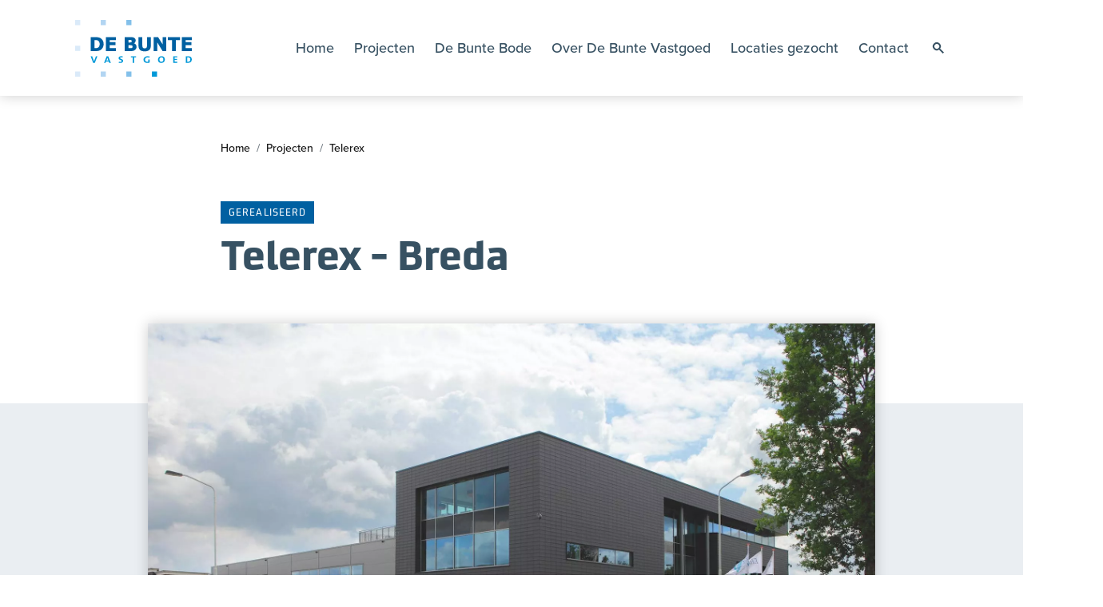

--- FILE ---
content_type: text/html; charset=UTF-8
request_url: https://www.debunte.nl/projecten/telerex
body_size: 10486
content:

<!DOCTYPE html>
<html lang="nl" dir="ltr" class="h-100">
  <head>
    <meta charset="utf-8" />
<script async src="https://www.googletagmanager.com/gtag/js?id=G-LJYRXBHEB7"></script>
<script>window.dataLayer = window.dataLayer || [];function gtag(){dataLayer.push(arguments)};gtag("js", new Date());gtag("set", "developer_id.dMDhkMT", true);gtag("config", "G-LJYRXBHEB7", {"groups":"default","page_placeholder":"PLACEHOLDER_page_location"});</script>
<meta name="description" content="Nadat door De Bunte de bedrijfshuisvesting voor Telerex (onderdeel van 8 Lakes Group) werd opgeleverd, is als gevolg van de aanhoudende groei van het bedrijf recent een uitbreiding gerealiseerd. Deze uitbreiding bedraagt circa 1350 m2 en is als gevolg van de eerdere succesvolle samenwerking door De Bunte verzorgd." />
<link rel="canonical" href="https://www.debunte.nl/projecten/telerex" />
<meta name="Generator" content="Drupal 10 (https://www.drupal.org)" />
<meta name="MobileOptimized" content="width" />
<meta name="HandheldFriendly" content="true" />
<meta name="viewport" content="width=device-width, initial-scale=1.0" />
<link rel="alternate" hreflang="nl" href="https://www.debunte.nl/projecten/telerex" />

    <title>Telerex | De Bunte Vastgoed</title>
    <link rel="stylesheet" media="all" href="/modules/contrib/ajax_loader/css/throbber-general.css?t44z18" />
<link rel="stylesheet" media="all" href="/libraries/slick-carousel/slick/slick.css?t44z18" />
<link rel="stylesheet" media="all" href="/modules/contrib/slick/css/layout/slick.module.css?t44z18" />
<link rel="stylesheet" media="all" href="/core/themes/stable9/css/core/components/progress.module.css?t44z18" />
<link rel="stylesheet" media="all" href="/core/themes/stable9/css/core/components/ajax-progress.module.css?t44z18" />
<link rel="stylesheet" media="all" href="/core/themes/stable9/css/system/components/align.module.css?t44z18" />
<link rel="stylesheet" media="all" href="/core/themes/stable9/css/system/components/fieldgroup.module.css?t44z18" />
<link rel="stylesheet" media="all" href="/core/themes/stable9/css/system/components/container-inline.module.css?t44z18" />
<link rel="stylesheet" media="all" href="/core/themes/stable9/css/system/components/clearfix.module.css?t44z18" />
<link rel="stylesheet" media="all" href="/core/themes/stable9/css/system/components/details.module.css?t44z18" />
<link rel="stylesheet" media="all" href="/core/themes/stable9/css/system/components/hidden.module.css?t44z18" />
<link rel="stylesheet" media="all" href="/core/themes/stable9/css/system/components/item-list.module.css?t44z18" />
<link rel="stylesheet" media="all" href="/core/themes/stable9/css/system/components/js.module.css?t44z18" />
<link rel="stylesheet" media="all" href="/core/themes/stable9/css/system/components/nowrap.module.css?t44z18" />
<link rel="stylesheet" media="all" href="/core/themes/stable9/css/system/components/position-container.module.css?t44z18" />
<link rel="stylesheet" media="all" href="/core/themes/stable9/css/system/components/reset-appearance.module.css?t44z18" />
<link rel="stylesheet" media="all" href="/core/themes/stable9/css/system/components/resize.module.css?t44z18" />
<link rel="stylesheet" media="all" href="/core/themes/stable9/css/system/components/system-status-counter.css?t44z18" />
<link rel="stylesheet" media="all" href="/core/themes/stable9/css/system/components/system-status-report-counters.css?t44z18" />
<link rel="stylesheet" media="all" href="/core/themes/stable9/css/system/components/system-status-report-general-info.css?t44z18" />
<link rel="stylesheet" media="all" href="/core/themes/stable9/css/system/components/tablesort.module.css?t44z18" />
<link rel="stylesheet" media="all" href="/core/themes/stable9/css/filter/filter.caption.css?t44z18" />
<link rel="stylesheet" media="all" href="/core/themes/stable9/css/media/filter.caption.css?t44z18" />
<link rel="stylesheet" media="all" href="/modules/contrib/blazy/css/blazy.css?t44z18" />
<link rel="stylesheet" media="all" href="/modules/contrib/blazy/css/components/blazy.loading.css?t44z18" />
<link rel="stylesheet" media="all" href="/core/themes/stable9/css/views/views.module.css?t44z18" />
<link rel="stylesheet" media="all" href="/sites/default/files/css/responsive_menu_breakpoint.css?t44z18" />
<link rel="stylesheet" media="all" href="/modules/contrib/responsive_menu/css/responsive_menu.css?t44z18" />
<link rel="stylesheet" media="all" href="/libraries/mmenu/dist/mmenu.css?t44z18" />
<link rel="stylesheet" media="all" href="/libraries/mmenu/dist/wrappers/bootstrap/mmenu.bootstrap.css?t44z18" />
<link rel="stylesheet" media="all" href="/modules/contrib/ajax_loader/css/cube-grid.css?t44z18" />
<link rel="stylesheet" media="all" href="/libraries/animate.css/animate.css?t44z18" />
<link rel="stylesheet" media="all" href="/modules/contrib/bootstrap_styles/css/bs_example_classes/background-color-classes.css?t44z18" />
<link rel="stylesheet" media="all" href="/modules/contrib/bootstrap_styles/css/bs_example_classes/text-color-classes.css?t44z18" />
<link rel="stylesheet" media="all" href="/modules/contrib/bootstrap_styles/css/bs_example_classes/padding-classes.css?t44z18" />
<link rel="stylesheet" media="all" href="/modules/contrib/bootstrap_styles/css/bs_example_classes/margin-classes.css?t44z18" />
<link rel="stylesheet" media="all" href="/modules/contrib/bootstrap_styles/css/bs_example_classes/text-alignment-classes.css?t44z18" />
<link rel="stylesheet" media="all" href="/libraries/glightbox/dist/css/glightbox.min.css?t44z18" />
<link rel="stylesheet" media="all" href="/modules/contrib/geolocation/css/geolocation-map.css?t44z18" />
<link rel="stylesheet" media="all" href="/core/themes/stable9/css/core/assets/vendor/normalize-css/normalize.css?t44z18" />
<link rel="stylesheet" media="all" href="/themes/contrib/bootstrap5/css/components/progress.css?t44z18" />
<link rel="stylesheet" media="all" href="/themes/contrib/bootstrap5/css/components/action-links.css?t44z18" />
<link rel="stylesheet" media="all" href="/themes/contrib/bootstrap5/css/components/breadcrumb.css?t44z18" />
<link rel="stylesheet" media="all" href="/themes/contrib/bootstrap5/css/components/container-inline.css?t44z18" />
<link rel="stylesheet" media="all" href="/themes/contrib/bootstrap5/css/components/details.css?t44z18" />
<link rel="stylesheet" media="all" href="/themes/contrib/bootstrap5/css/components/exposed-filters.css?t44z18" />
<link rel="stylesheet" media="all" href="/themes/contrib/bootstrap5/css/components/field.css?t44z18" />
<link rel="stylesheet" media="all" href="/themes/contrib/bootstrap5/css/components/form.css?t44z18" />
<link rel="stylesheet" media="all" href="/themes/contrib/bootstrap5/css/components/icons.css?t44z18" />
<link rel="stylesheet" media="all" href="/themes/contrib/bootstrap5/css/components/inline-form.css?t44z18" />
<link rel="stylesheet" media="all" href="/themes/contrib/bootstrap5/css/components/item-list.css?t44z18" />
<link rel="stylesheet" media="all" href="/themes/contrib/bootstrap5/css/components/links.css?t44z18" />
<link rel="stylesheet" media="all" href="/themes/contrib/bootstrap5/css/components/menu.css?t44z18" />
<link rel="stylesheet" media="all" href="/themes/contrib/bootstrap5/css/components/more-link.css?t44z18" />
<link rel="stylesheet" media="all" href="/themes/contrib/bootstrap5/css/components/pager.css?t44z18" />
<link rel="stylesheet" media="all" href="/themes/contrib/bootstrap5/css/components/tabledrag.css?t44z18" />
<link rel="stylesheet" media="all" href="/themes/contrib/bootstrap5/css/components/tableselect.css?t44z18" />
<link rel="stylesheet" media="all" href="/themes/contrib/bootstrap5/css/components/tablesort.css?t44z18" />
<link rel="stylesheet" media="all" href="/themes/contrib/bootstrap5/css/components/textarea.css?t44z18" />
<link rel="stylesheet" media="all" href="/themes/contrib/bootstrap5/css/components/ui-dialog.css?t44z18" />
<link rel="stylesheet" media="all" href="/themes/contrib/bootstrap5/css/components/messages.css?t44z18" />
<link rel="stylesheet" media="all" href="/themes/contrib/bootstrap5/css/components/node.css?t44z18" />
<link rel="stylesheet" media="all" href="/themes/contrib/bootstrap5/css/style.css?t44z18" />
<link rel="stylesheet" media="all" href="/themes/memorise/css/style.css?t44z18" />
<link rel="stylesheet" media="all" href="/themes/memorise/css/base.css?t44z18" />
<link rel="stylesheet" media="all" href="/themes/memorise/css/custom.css?t44z18" />

    
  </head>
  <body class="node-418 term- path-node page-node-type-projecten-overzicht   d-flex flex-column h-100">
        <div class="visually-hidden-focusable skip-link p-3 container">
      <a href="#main-content" class="p-2">
        Overslaan en naar de inhoud gaan
      </a>
    </div>
    
      <div class="dialog-off-canvas-main-canvas d-flex flex-column h-100" data-off-canvas-main-canvas>
    



<div class="menubg">
<div class="container">
    <div class="logo"><a href="https://www.debunte.nl"><img src="https://www.debunte.nl/themes/memorise/images/Logo_DeBunte-Vastgoed.svg"></a></div>
    <div class="navigation">  <div class="region region-nav-main">
    <div id="block-memorise-horizontalmenu" class="block block-responsive-menu block-responsive-menu-horizontal-menu">
  
    
      <nav class="responsive-menu-block-wrapper">
  
              <ul id="horizontal-menu" class="horizontal-menu">
                    <li class="menu-item">
        <a href="/" data-drupal-link-system-path="&lt;front&gt;">Home</a>
              </li>
                <li class="menu-item">
        <a href="/projecten" data-drupal-link-system-path="projecten">Projecten</a>
              </li>
                <li class="menu-item">
        <a href="https://www.debunte.nl/buntebode24/#p=1" target="_blank">De Bunte Bode</a>
              </li>
                <li class="menu-item menu-item--expanded">
        <span>Over De Bunte Vastgoed</span>
                                <ul class="menu sub-nav">
                    <li class="menu-item">
        <a href="/over-de-bunte-vastgoed/over-ons" data-drupal-link-system-path="node/373">Over ons</a>
              </li>
                <li class="menu-item menu-item--expanded">
        <span>Specialisaties</span>
                                <ul class="menu sub-nav">
                    <li class="menu-item">
        <a href="/specialisaties/binnenstedelijke-herontwikkeling" data-drupal-link-system-path="node/369">Binnenstedelijke herontwikkeling</a>
              </li>
                <li class="menu-item">
        <a href="/specialisaties/transformeren-en-herbestemmen" data-drupal-link-system-path="node/370">Transformeren en herbestemmen</a>
              </li>
                <li class="menu-item">
        <a href="/specialisaties/integrale-gebiedsontwikkeling" data-drupal-link-system-path="node/371">Integrale gebiedsontwikkeling</a>
              </li>
                <li class="menu-item">
        <a href="/over-de-bunte-vastgoed/specialisaties/functiewisseling" data-drupal-link-system-path="node/372">Functiewisseling</a>
              </li>
                <li class="menu-item">
        <a href="/specialisaties/bedrijfshuisvesting" data-drupal-link-system-path="node/356">Bedrijfshuisvesting</a>
              </li>
                <li class="menu-item">
        <a href="/over-de-bunte-vastgoed/specialisaties/onze-participatie-aanpak-bij-co-creatie" data-drupal-link-system-path="node/368">Onze participatie-aanpak bij co-creatie</a>
              </li>
        </ul>
  
              </li>
                <li class="menu-item">
        <a href="/werken-bij-de-bunte-vastgoed" data-drupal-link-system-path="node/578">Vacatures</a>
              </li>
        </ul>
  
              </li>
                <li class="menu-item">
        <a href="/locaties-gezocht" data-drupal-link-system-path="node/585">Locaties gezocht</a>
              </li>
                <li class="menu-item">
        <a href="/contact" data-drupal-link-system-path="node/579">Contact</a>
              </li>
                <li class="menu-item">
        <span class="btn-zoeken">Zoeken</span>
              </li>
        </ul>
  


</nav>
  </div>
<div id="block-memorise-responsivemenumobileicon" class="responsive-menu-toggle-wrapper responsive-menu-toggle block block-responsive-menu block-responsive-menu-toggle">
  
    
      <a id="toggle-icon" class="toggle responsive-menu-toggle-icon" title="Menu" href="#off-canvas">
  <span class="icon"></span><span class="label">Menu</span>
</a>
  </div>
<div class="search-block-form block block-search container-inline" data-drupal-selector="search-block-form" id="block-memorise-searchform" role="search">
  
    
      <form data-block="nav_main" action="/search/node" method="get" id="search-block-form" accept-charset="UTF-8">
  <div class="js-form-item form-item js-form-type-search form-type-search js-form-item-keys form-item-keys form-no-label">
      <label for="edit-keys" class="visually-hidden">Zoeken</label>
        
  <input title="Geef de woorden op waarnaar u wilt zoeken." placeholder="Zoeken..." data-drupal-selector="edit-keys" type="search" id="edit-keys" name="keys" value="" size="15" maxlength="128" class="form-search form-control" />


        </div>
<div data-drupal-selector="edit-actions" class="form-actions js-form-wrapper form-wrapper" id="edit-actions">
    <input data-drupal-selector="edit-submit" type="submit" id="edit-submit" value="Zoeken" class="button js-form-submit form-submit btn btn-primary" />

</div>

</form>

  </div>

  </div>
</div>
</div>
</div>    



  <div class="container">
        <div class="region region-tabs-nav">
    <div data-drupal-messages-fallback class="hidden"></div>

  </div>

 
    </div>
         

<main role="main">


  <a id="main-content" tabindex="-1"></a>
  
  
  

  <div class="container-fluid m-0 p-0">
  <div class="container">
            <div class="region region-breadcrumb">
    <div id="block-memorise-breadcrumbs" class="block block-system block-system-breadcrumb-block">
  
    
        <nav aria-label="breadcrumb">
    <h2 id="system-breadcrumb" class="visually-hidden">Kruimelpad</h2>
    <ol class="breadcrumb">
          <li class="breadcrumb-item">
                  <a href="/">Home</a>
              </li>
          <li class="breadcrumb-item">
                  <a href="/projecten">Projecten</a>
              </li>
          <li class="breadcrumb-item">
                  Telerex
              </li>
        </ol>
  </nav>

  </div>

  </div>

        </div>
    <div class="row g-0">
            <div class="order-1 order-lg-2 col-12">
          <div class="region region-content">
    <div id="block-memorise-content" class="block block-system block-system-main-block">
  
    
      
<article data-history-node-id="418" class="node node--type-projecten-overzicht node--view-mode-full">

  
    

  
  <div class="node__content">
    <div  class="info-container _none"><div  class="container">  
  <div  class="layout row layout-builder__layout">
    
                        <div  class="col-12">
          <div class="views-element-container block block-views block-views-blockproject-details-block-1">
  
    
      <div><div class="view view-project-details view-id-project_details view-display-id-block_1 js-view-dom-id-f151396021f78b7e0382922a074dc9076a90e859c714631dad24dcb8ca917343">
  
    
      
      <div class="view-content">
          <div class="views-row"><div class="views-field views-field-field-status-project"><div class="field-content">Gerealiseerd</div></div><span><h1>Telerex - Breda</h1></span></div>

    </div>
  
          </div>
</div>

  </div>

        </div>
                                                                                                                                                                                              
  </div>

</div></div><div  class="wrapper-projectinformatie _none"><div  class="container">  
  <div  class="layout row layout-builder__layout">
    
                        <div  class="col-12">
          <div class="views-element-container block block-views block-views-blockproject-details-block-5">
  
    
      <div><div class="view view-project-details view-id-project_details view-display-id-block_5 js-view-dom-id-7d8069f29db82c20e3494c86123b6b07023a840e1b6d443a5e1765553dff2edf">
  
    
      
      <div class="view-content">
          <div class="views-row"><div class="views-field views-field-field-foto-s"><div class="field-content"><article class="media media--type-image media--view-mode-header-desktop">
  
      
  <div class="field field--name-field-media-image field--type-image field--label-visually_hidden">
    <div class="field__label visually-hidden">Image</div>
              <div class="field__item">    <picture>
                  <source srcset="/sites/default/files/styles/large_1920/public/2024-07/telerex.webp?itok=W0wWk6b0 1x" media="all and (min-width: 992px)" type="image/webp" width="1920" height="1280"/>
              <source srcset="/sites/default/files/styles/large_1920/public/2024-07/telerex.webp?itok=W0wWk6b0 1x" media="all and (max-width: 991px)" type="image/webp" width="1920" height="1280"/>
              <source srcset="/sites/default/files/styles/large_1920/public/2024-07/telerex.jpg?itok=W0wWk6b0 1x" media="all and (min-width: 992px)" type="image/jpeg" width="1920" height="1280"/>
              <source srcset="/sites/default/files/styles/large_1920/public/2024-07/telerex.jpg?itok=W0wWk6b0 1x" media="all and (max-width: 991px)" type="image/jpeg" width="1920" height="1280"/>
                  <img loading="eager" src="/sites/default/files/styles/large_1920/public/2024-07/telerex.jpg?itok=W0wWk6b0" width="1920" height="1280" alt="" class="img-fluid" />

  </picture>

</div>
          </div>

  </article>
</div></div></div>

    </div>
  
          </div>
</div>

  </div>
<div class="views-element-container block block-views block-views-blockproject-details-block-3">
  
    
      <div><div class="logo-omschrijving view view-project-details view-id-project_details view-display-id-block_3 js-view-dom-id-f7a84e63047bc255add82f08333d811a9f344dc75a1c836509332327989a4bbb">
  
    
      
      <div class="view-content">
          <div class="views-row"><div class="views-field views-field-body logo-id- "><div class="field-content"><p>Nadat door De Bunte de bedrijfshuisvesting voor Telerex (onderdeel van 8 Lakes Group) werd opgeleverd, is als gevolg van de aanhoudende groei van het bedrijf recent een uitbreiding gerealiseerd. Deze uitbreiding bedraagt circa 1350 m2 en is als gevolg van de eerdere succesvolle samenwerking door De Bunte verzorgd.</p>
</div></div></div>

    </div>
  
          </div>
</div>

  </div>

        </div>
                                                                                                                                                                                              
  </div>

</div></div><div  class="_none"><div  class="container">  
  <div  class="layout row layout-builder__layout">
    
                        <div  class="col-12">
          <div class="block block-layout-builder block-field-blocknodeprojecten-overzichtfield-formulier-belangstellender">
  
    
      

  </div>
<div class="views-element-container block block-views block-views-blockproject-details-block-2">
  
      <h2>De locatie</h2>
    
      <div><div class="view view-project-details view-id-project_details view-display-id-block_2 js-view-dom-id-aa1a0c3e43617c29bcb6ec9adc53d413cb60f484a408f27cdc1ef7ff71466b51">
  
    
      
      <div class="view-content">
      <div  class="geolocation-map-wrapper" id="aa1a0c3e43617c29bcb6ec9adc53d413cb60f484a408f27cdc1ef7ff71466b51" data-map-type="google_maps" data-centre-lat="51.589773" data-centre-lng="4.838534">
    <div class="geolocation-map-controls">
          </div>

    <div class="geolocation-map-container js-show"></div>

            <div  data-views-row-index="0" class="geolocation-location js-hide" id="690d57cd58cfc" data-lat="51.589773" data-lng="4.838534" data-set-marker="true" data-icon="https://debunte.memorise.nl/themes/memorise/images/Pinpoint.svg" typeof="Place">
  <span property="geo" typeof="GeoCoordinates">
    <meta property="latitude" content="51.589773" />
    <meta property="longitude" content="4.838534" />
  </span>

  
      <div class="location-content"><div class="views-field views-field-field-coordinaten"><div class="field-content"><div  class="geolocation-map-wrapper" id="map-68d2ccb54b97b" data-map-type="google_maps">
    <div class="geolocation-map-controls">
          </div>

    <div class="geolocation-map-container js-show"></div>

            <div  class="geolocation-location js-hide" id="68d2ccb54c32c" data-lat="51.589773" data-lng="4.838534" data-set-marker="true" typeof="Place">
  <span property="geo" typeof="GeoCoordinates">
    <meta property="latitude" content="51.589773" />
    <meta property="longitude" content="4.838534" />
  </span>

      <h2 class="location-title" property="name">51.589773, 4.838534</h2>
  
  </div>
    </div>
</div></div></div>
  </div>
    </div>

    </div>
  
          </div>
</div>

  </div>

        </div>
                                                                                                                                                                                              
  </div>

</div></div><div  class="bg-breed bs-bg-lichtgrijs bg-color _none"><div  class="w-100">  
  <div  class="layout row no-gutters layout-builder__layout">
    
                        <div  class="col-12">
          <div class="block block-layout-builder block-field-blocknodeprojecten-overzichtfield-foto-s">
  
    
      <div class="slick blazy slick--field slick--field-foto-s slick--field-foto-s---custom slick--optionset--projecten-homepage" data-blazy=""><div id="slick-254f1dc58db" data-slick="{&quot;count&quot;:2,&quot;total&quot;:2,&quot;dots&quot;:true,&quot;lazyLoad&quot;:&quot;blazy&quot;,&quot;variableWidth&quot;:true,&quot;responsive&quot;:[{&quot;breakpoint&quot;:767,&quot;settings&quot;:{&quot;arrows&quot;:false,&quot;dots&quot;:true,&quot;draggable&quot;:false,&quot;variableWidth&quot;:true}}]}" class="slick__slider">  <div class="slick__slide slide slide--0"><article class="media media--type-image media--view-mode-liggend-uitgesneden">
  
      
  <div class="field field--name-field-media-image field--type-image field--label-visually_hidden">
    <div class="field__label visually-hidden">Image</div>
              <div class="field__item">
<a href="https://www.debunte.nl/sites/default/files/styles/large_1920/public/2024-07/telerex.jpg?itok=W0wWk6b0" aria-controls="glightbox" aria-label="{&quot;alt&quot;:&quot;&quot;}" role="button"  title="" data-gallery="gallery-field_media_image" class="glightbox" data-gbox-img-attrs="{&quot;alt&quot;:&quot;&quot;}"><img src="/sites/default/files/styles/liggend_uitgesneden/public/2024-07/telerex.jpg?itok=6bz5e0tr" width="1920" height="1350" alt="" loading="lazy" class="img-fluid image-style-liggend-uitgesneden" />

</a>
</div>
          </div>

  </article>
</div>
  <div class="slick__slide slide slide--1"><article class="media media--type-image media--view-mode-liggend-uitgesneden">
  
      
  <div class="field field--name-field-media-image field--type-image field--label-visually_hidden">
    <div class="field__label visually-hidden">Image</div>
              <div class="field__item">
<a href="https://www.debunte.nl/sites/default/files/styles/large_1920/public/2024-07/Breda-Telerex-2.jpg?itok=9zb1GcMU" aria-controls="glightbox" aria-label="{&quot;alt&quot;:&quot;&quot;}" role="button"  title="" data-gallery="gallery-field_media_image" class="glightbox" data-gbox-img-attrs="{&quot;alt&quot;:&quot;&quot;}"><img src="/sites/default/files/styles/liggend_uitgesneden/public/2024-07/Breda-Telerex-2.jpg?itok=Ro6Q5xll" width="1920" height="1350" alt="" loading="lazy" class="img-fluid image-style-liggend-uitgesneden" />

</a>
</div>
          </div>

  </article>
</div>
</div>
          <nav role="navigation" class="slick__arrow">
        <button type="button" data-role="none" class="slick-prev" aria-label="Vorige" tabindex="0">Vorige</button><button type="button" data-role="none" class="slick-next" aria-label="Volgende" tabindex="0">Volgende</button>
      </nav>
    </div>

  </div>

        </div>
                                                                                                                                                                                              
  </div>

</div></div>
  </div>

</article>

  </div>

  </div>

      </div>
          </div>
  </div>

</main>



<footer>
  <div class="container">
    <div class="layout row layout-builder__layout">
        <div class="col-12">
        <div class="footer-container">
            <div class="region region-footer1">
    <nav role="navigation" aria-labelledby="block-memorise-footerlinks1-menu" id="block-memorise-footerlinks1" class="block block-menu navigation menu--footer-links-1">
            
  <h5 class="visually-hidden" id="block-memorise-footerlinks1-menu">Footer links 1</h5>
  

        
              <ul data-block="footer1" class="nav navbar-nav">
                    <li class="nav-item">
        <a href="/projecten" class="nav-link" data-drupal-link-system-path="projecten">Projecten</a>
              </li>
                <li class="nav-item">
        <a href="/projecten?plaats=All&amp;belangstelling=1" class="nav-link" data-drupal-link-query="{&quot;belangstelling&quot;:&quot;1&quot;,&quot;plaats&quot;:&quot;All&quot;}" data-drupal-link-system-path="projecten">Ik heb belangstelling</a>
              </li>
        </ul>
  


  </nav>

  </div>

            <div class="region region-footer2">
    <nav role="navigation" aria-labelledby="block-memorise-footerlinks2-menu" id="block-memorise-footerlinks2" class="block block-menu navigation menu--footer-links-2">
            
  <h5 class="visually-hidden" id="block-memorise-footerlinks2-menu">Footer links 2</h5>
  

        
              <ul data-block="footer2" class="nav navbar-nav">
                    <li class="nav-item">
        <a href="/specialisaties/binnenstedelijke-herontwikkeling" class="nav-link" data-drupal-link-system-path="node/369">Binnenstedelijke herontwikkeling</a>
              </li>
                <li class="nav-item">
        <a href="/specialisaties/transformeren-en-herbestemmen" class="nav-link" data-drupal-link-system-path="node/370">Transformeren en herbestemmen</a>
              </li>
                <li class="nav-item">
        <a href="/specialisaties/integrale-gebiedsontwikkeling" class="nav-link" data-drupal-link-system-path="node/371">Integrale gebiedsontwikkeling</a>
              </li>
                <li class="nav-item">
        <a href="/over-de-bunte-vastgoed/specialisaties/functiewisseling" class="nav-link" data-drupal-link-system-path="node/372">Functiewisseling</a>
              </li>
                <li class="nav-item">
        <a href="/specialisaties/bedrijfshuisvesting" class="nav-link" data-drupal-link-system-path="node/356">Bedrijfshuisvesting</a>
              </li>
        </ul>
  


  </nav>

  </div>

            <div class="region region-footer3">
    <nav role="navigation" aria-labelledby="block-memorise-footerlinks3-menu" id="block-memorise-footerlinks3" class="block block-menu navigation menu--footer-links-3">
            
  <h5 class="visually-hidden" id="block-memorise-footerlinks3-menu">Footer links 3</h5>
  

        
              <ul data-block="footer3" class="nav navbar-nav">
                    <li class="nav-item">
        <a href="/over-de-bunte-vastgoed/over-ons" class="nav-link" data-drupal-link-system-path="node/373">Over De Bunte Vastgoed</a>
              </li>
                <li class="nav-item">
        <a href="/over-de-bunte-vastgoed/specialisaties/onze-participatie-aanpak-bij-co-creatie" class="nav-link" data-drupal-link-system-path="node/368">Participatie-aanpak bij co-creatie</a>
              </li>
                <li class="nav-item">
        <a href="/werken-bij-de-bunte-vastgoed" class="nav-link" data-drupal-link-system-path="node/578">Vacatures</a>
              </li>
        </ul>
  


  </nav>

  </div>

            <div class="region region-footer4">
    <nav role="navigation" aria-labelledby="block-memorise-footerlinks4-menu" id="block-memorise-footerlinks4" class="block block-menu navigation menu--footer-links-4">
            
  <h5 class="visually-hidden" id="block-memorise-footerlinks4-menu">Footer links 4</h5>
  

        
              <ul data-block="footer4" class="nav navbar-nav">
                    <li class="nav-item">
        <a href="/contact" class="nav-link" data-drupal-link-system-path="node/579">Contact</a>
              </li>
                <li class="nav-item">
        <a href="https://www.facebook.com/DeBunteVastgoed/" class="footer-facebook nav-link" target="_blank">Facebook</a>
              </li>
                <li class="nav-item">
        <a href="https://nl.linkedin.com/company/de-bunte-vastgoed-bv" class="footer-linkedin nav-link" target="_blank">LinkedIn</a>
              </li>
        </ul>
  


  </nav>

  </div>

          </div>
        </div>
    </div>
  </div>
          <div class='subfooter'>
      <div class="container">
        <div class="layout row layout-builder__layout">
            <div class="col-12">
                <div class="region region-subfooter">
    <div id="block-memorise-footerlogo" class="block block-block-content block-block-content4c3b0872-e72c-4f33-b2b4-d0919ad27992">
  
    
      
            <div class="clearfix text-formatted field field--name-body field--type-text-with-summary field--label-hidden field__item"><article class="media media--type-vector-image media--view-mode-default">
  
      
            <div class="field field--name-field-media-svg field--type-svg-image-field field--label-hidden field__item">  <img width="400" height="400" alt src="/sites/default/files/2024-07/Logo_DeBunte-Vastgoed.svg">
</div>
      
  </article>
</div>
      
  </div>
<div id="block-memorise-blokcopyright" class="block block-block-content block-block-contentd87452b6-f1b1-4871-aa9b-4fb48c8e6a84">
  
    
      <a href="https://www.debunte.nl/pdf/privacyverklaring.pdf" target="_blank">Privacyverklaring</a> &copy; 2025 - De Bunte Vastgoed B.V.
  </div>
<div id="block-memorise-memorise" class="block block-block-content block-block-content3c4c75c9-6674-4a64-8cff-6e8afd551f54">
  
    
      
            <div class="clearfix text-formatted field field--name-body field--type-text-with-summary field--label-hidden field__item"><div class="memorise">Webdesign <img src="https://www.debunte.nl/themes/memorise/images/embleem-memorise.svg" width="24" height="24" loading="lazy"><a href="https://www.memorise.nl" target="_blank">Memorise Ede</a></div></div>
      
  </div>

  </div>

            </div>
        </div>
      </div>  
    
</footer>





  </div>

    <div class="off-canvas-wrapper"><div id="off-canvas"><div>

              <ul>
                    <li class="menu-item--front-page menu-name--main">
        <a href="/" data-drupal-link-system-path="&lt;front&gt;">Home</a>
              </li>
                <li class="menu-item--viewsprojectenpage-1 menu-name--main">
        <a href="/projecten" data-drupal-link-system-path="projecten">Projecten</a>
              </li>
                <li class="menu-item--ec672713-fcf8-4ad7-b0ff-5f3788b77991 menu-name--main">
        <a href="https://www.debunte.nl/buntebode24/#p=1" target="_blank">De Bunte Bode</a>
              </li>
                <li class="menu-item--a09c4267-4b1f-4c71-aeb9-89ff5ee7edcd menu-name--main">
        <span>Over De Bunte Vastgoed</span>
                                <ul>
                    <li class="menu-item--adb8089f-c377-4d93-91b6-f1a6d6ac530f menu-name--main">
        <a href="/over-de-bunte-vastgoed/over-ons" data-drupal-link-system-path="node/373">Over ons</a>
              </li>
                <li class="menu-item--_580e862-eec5-4e56-85c7-30848f673809 menu-name--main">
        <span>Specialisaties</span>
                                <ul>
                    <li class="menu-item--_129d397-edda-490a-aeac-bbd7f3a074d3 menu-name--main">
        <a href="/specialisaties/binnenstedelijke-herontwikkeling" data-drupal-link-system-path="node/369">Binnenstedelijke herontwikkeling</a>
              </li>
                <li class="menu-item--_dd487a4-c287-4c54-b487-821ab2f57407 menu-name--main">
        <a href="/specialisaties/transformeren-en-herbestemmen" data-drupal-link-system-path="node/370">Transformeren en herbestemmen</a>
              </li>
                <li class="menu-item--e7134196-0628-4d3c-b5af-d4fbb96fd5fc menu-name--main">
        <a href="/specialisaties/integrale-gebiedsontwikkeling" data-drupal-link-system-path="node/371">Integrale gebiedsontwikkeling</a>
              </li>
                <li class="menu-item--_d82bc33-377f-41a5-9f2d-192bd74a78cf menu-name--main">
        <a href="/over-de-bunte-vastgoed/specialisaties/functiewisseling" data-drupal-link-system-path="node/372">Functiewisseling</a>
              </li>
                <li class="menu-item--_e718248-9799-4cc6-bf31-004efa075ba6 menu-name--main">
        <a href="/specialisaties/bedrijfshuisvesting" data-drupal-link-system-path="node/356">Bedrijfshuisvesting</a>
              </li>
                <li class="menu-item--_ec139d4-465e-4af2-8c9e-3b437b6dd248 menu-name--main">
        <a href="/over-de-bunte-vastgoed/specialisaties/onze-participatie-aanpak-bij-co-creatie" data-drupal-link-system-path="node/368">Onze participatie-aanpak bij co-creatie</a>
              </li>
        </ul>
  
              </li>
                <li class="menu-item--_b1ceb96-88dd-48cd-95be-c87e522230eb menu-name--main">
        <a href="/werken-bij-de-bunte-vastgoed" data-drupal-link-system-path="node/578">Vacatures</a>
              </li>
        </ul>
  
              </li>
                <li class="menu-item--d04889de-75f3-4be5-885b-35562369c0df menu-name--main">
        <a href="/locaties-gezocht" data-drupal-link-system-path="node/585">Locaties gezocht</a>
              </li>
                <li class="menu-item--_c867498-6704-4d78-a05c-7264360056a4 menu-name--main">
        <a href="/contact" data-drupal-link-system-path="node/579">Contact</a>
              </li>
                <li class="menu-item--ca30d8cf-c310-4db1-8a0e-c556b5b30343 menu-name--main">
        <span class="btn-zoeken">Zoeken</span>
              </li>
        </ul>
  


<div class="search-block-form block block-search container-inline" data-drupal-selector="search-block-form-2" role="search">
  
    
      <form action="/search/node" method="get" id="search-block-form--2" accept-charset="UTF-8">
  <div class="js-form-item form-item js-form-type-search form-type-search js-form-item-keys form-item-keys form-no-label">
      <label for="edit-keys--2" class="visually-hidden">Zoeken</label>
        
  <input title="Geef de woorden op waarnaar u wilt zoeken." placeholder="Zoeken..." data-drupal-selector="edit-keys" type="search" id="edit-keys--2" name="keys" value="" size="15" maxlength="128" class="form-search form-control" />


        </div>
<div data-drupal-selector="edit-actions" class="form-actions js-form-wrapper form-wrapper" id="edit-actions--2">
    <input data-drupal-selector="edit-submit" type="submit" id="edit-submit--2" value="Zoeken" class="button js-form-submit form-submit btn btn-primary" />

</div>

</form>

  </div>


</div>






</div></div>
    <script type="application/json" data-drupal-selector="drupal-settings-json">{"path":{"baseUrl":"\/","pathPrefix":"","currentPath":"node\/418","currentPathIsAdmin":false,"isFront":false,"currentLanguage":"nl"},"pluralDelimiter":"\u0003","suppressDeprecationErrors":true,"ajaxPageState":{"libraries":"[base64]","theme":"memorise","theme_token":null},"ajaxTrustedUrl":{"\/search\/node":true},"responsive_menu":{"position":"left","theme":"theme-dark","pagedim":"pagedim","modifyViewport":true,"use_bootstrap":true,"breakpoint":"all and (min-width: 992px)","drag":false,"mediaQuery":"all and (min-width: 992px)","custom":{"options":{"navbar":[],"navbars":[{"position":"top","use":true,"content":["prev","title","close"]}]}}},"ajaxLoader":{"markup":"\u003Cdiv class=\u0022ajax-throbber sk-grid\u0022\u003E\n              \u003Cdiv class=\u0022sk-grid-cube\u0022\u003E\u003C\/div\u003E\n              \u003Cdiv class=\u0022sk-grid-cube\u0022\u003E\u003C\/div\u003E\n              \u003Cdiv class=\u0022sk-grid-cube\u0022\u003E\u003C\/div\u003E\n              \u003Cdiv class=\u0022sk-grid-cube\u0022\u003E\u003C\/div\u003E\n              \u003Cdiv class=\u0022sk-grid-cube\u0022\u003E\u003C\/div\u003E\n              \u003Cdiv class=\u0022sk-grid-cube\u0022\u003E\u003C\/div\u003E\n              \u003Cdiv class=\u0022sk-grid-cube\u0022\u003E\u003C\/div\u003E\n              \u003Cdiv class=\u0022sk-grid-cube\u0022\u003E\u003C\/div\u003E\n              \u003Cdiv class=\u0022sk-grid-cube\u0022\u003E\u003C\/div\u003E\n            \u003C\/div\u003E","hideAjaxMessage":false,"alwaysFullscreen":true,"throbberPosition":"body"},"google_analytics":{"account":"G-LJYRXBHEB7","trackOutbound":true,"trackMailto":true,"trackTel":true,"trackDownload":true,"trackDownloadExtensions":"7z|aac|arc|arj|asf|asx|avi|bin|csv|doc(x|m)?|dot(x|m)?|exe|flv|gif|gz|gzip|hqx|jar|jpe?g|js|mp(2|3|4|e?g)|mov(ie)?|msi|msp|pdf|phps|png|ppt(x|m)?|pot(x|m)?|pps(x|m)?|ppam|sld(x|m)?|thmx|qtm?|ra(m|r)?|sea|sit|tar|tgz|torrent|txt|wav|wma|wmv|wpd|xls(x|m|b)?|xlt(x|m)|xlam|xml|z|zip"},"blazy":{"loadInvisible":false,"offset":100,"saveViewportOffsetDelay":50,"validateDelay":25,"container":"","loader":true,"unblazy":false,"visibleClass":false},"blazyIo":{"disconnect":false,"rootMargin":"0px","threshold":[0,0.25,0.5,0.75,1]},"slick":{"accessibility":true,"adaptiveHeight":false,"autoplay":false,"pauseOnHover":true,"pauseOnDotsHover":false,"pauseOnFocus":true,"autoplaySpeed":3000,"arrows":true,"downArrow":false,"downArrowTarget":"","downArrowOffset":0,"centerMode":false,"centerPadding":"50px","dots":false,"dotsClass":"slick-dots","draggable":true,"fade":false,"focusOnSelect":false,"infinite":true,"initialSlide":0,"lazyLoad":"ondemand","mouseWheel":false,"randomize":false,"rtl":false,"rows":1,"slidesPerRow":1,"slide":"","slidesToShow":1,"slidesToScroll":1,"speed":500,"swipe":true,"swipeToSlide":false,"edgeFriction":0.34999999999999998,"touchMove":true,"touchThreshold":5,"useCSS":true,"cssEase":"ease","cssEaseBezier":"","cssEaseOverride":"","useTransform":true,"easing":"linear","variableWidth":false,"vertical":false,"verticalSwiping":false,"waitForAnimate":true},"glightbox":{"openEffect":"zoom","closeEffect":"zoom","slideEffect":"slide","closeOnOutsideClick":true,"width":"98%","height":"98%","videosWidth":"","moreText":"","descPosition":"bottom","loop":false,"zoomable":false,"draggable":false,"preload":false,"autoplayVideos":false,"autofocusVideos":false},"geolocation":{"maps":{"aa1a0c3e43617c29bcb6ec9adc53d413cb60f484a408f27cdc1ef7ff71466b51":{"map_center":{"location_plugins_first_row":{"map_center_id":"location_plugins","option_id":"first_row","settings":{"location_option_id":"first_row"},"weight":1,"success":true}},"settings":{"google_map_settings":{"map_features":{"marker_infowindow":{"enabled":true,"weight":0,"settings":{"info_auto_display":false,"disable_auto_pan":true,"info_window_solitary":true,"max_width":null}},"control_locate":{"enabled":false,"weight":0,"settings":{"position":"TOP_LEFT"}},"control_zoom":{"enabled":true,"weight":0,"settings":{"position":"RIGHT_CENTER","behavior":"default","style":"SMALL"}},"control_maptype":{"enabled":true,"weight":0,"settings":{"position":"RIGHT_BOTTOM","behavior":"default","style":"DEFAULT"}},"google_maps_layer_bicycling":{"weight":0,"enabled":false},"client_location_indicator":{"weight":0,"enabled":false},"context_popup":{"weight":0,"settings":{"content":{"value":"","format":"full_html"}},"enabled":false},"drawing":{"weight":0,"settings":{"polyline":false,"strokeColor":"#FF0000","strokeOpacity":"0.8","strokeWeight":"2","geodesic":false,"polygon":false,"fillColor":"#FF0000","fillOpacity":"0.35"},"enabled":false},"map_disable_tilt":{"weight":0,"enabled":false},"map_disable_poi":{"weight":0,"enabled":false},"map_disable_user_interaction":{"weight":0,"enabled":false},"geolocation_shapes":{"weight":0,"settings":{"remove_markers":false,"polyline":false,"polyline_title":"test","strokeColor":"#FF0000","strokeOpacity":0.80000000000000004,"strokeWidth":"2","polygon":false,"polygon_title":"","fillColor":"#FF0000","fillOpacity":0.34999999999999998},"enabled":false},"geolocation_google_maps_control_directions":{"weight":0,"settings":{"position":"RIGHT_CENTER","behavior":"default","origin_source":"exposed","origin_static_value":"","destination_source":"exposed","destination_static_value":"","travel_mode":"exposed","directions_container":"below","directions_container_custom_id":""},"enabled":false},"control_fullscreen":{"weight":0,"settings":{"position":"RIGHT_CENTER","behavior":"default"},"enabled":true},"control_geocoder":{"weight":0,"settings":{"position":"TOP_LEFT","geocoder":"google_geocoding_api","settings":{"label":"Adres","description":"Enter an address to be localized.","autocomplete_min_length":1,"component_restrictions":{"route":"","country":"","administrative_area":"","locality":"","postal_code":""},"boundary_restriction":{"south":"","west":"","north":"","east":""},"region":""}},"enabled":false},"control_loading_indicator":{"weight":0,"settings":{"position":"TOP_LEFT","loading_label":"Loading"},"enabled":false},"control_recenter":{"weight":0,"settings":{"position":"TOP_LEFT"},"enabled":false},"control_rotate":{"weight":0,"settings":{"position":"RIGHT_CENTER","behavior":"default"},"enabled":false},"control_streetview":{"weight":0,"settings":{"position":"RIGHT_CENTER","behavior":"default"},"enabled":true},"map_restriction":{"weight":0,"settings":{"north":"","south":"","east":"","west":"","strict":true},"enabled":false},"map_type_style":{"weight":0,"settings":{"style":"[]"},"enabled":false},"marker_clusterer":{"weight":0,"settings":{"image_path":"","styles":"","max_zoom":15,"minimum_cluster_size":2,"zoom_on_click":true,"average_center":false,"grid_size":60},"enabled":false},"marker_icon":{"weight":0,"settings":{"marker_icon_path":"https:\/\/debunte.memorise.nl\/themes\/memorise\/images\/Pinpoint.svg","anchor":{"x":20,"y":40},"origin":{"x":0,"y":0},"label_origin":{"x":0,"y":0},"size":{"width":40,"height":40},"scaled_size":{"width":40,"height":40}},"enabled":true},"marker_infobubble":{"weight":0,"settings":{"close_other":1,"close_button":0,"close_button_src":"","shadow_style":0,"padding":10,"border_radius":8,"border_width":2,"border_color":"#039be5","background_color":"#fff","min_width":null,"max_width":550,"min_height":null,"max_height":null,"arrow_style":2,"arrow_position":30,"arrow_size":10},"enabled":false},"marker_label":{"weight":0,"settings":{"color":"","font_family":"","font_size":"","font_weight":""},"enabled":false},"marker_opacity":{"weight":0,"settings":{"opacity":1},"enabled":false},"geolocation_marker_scroll_to_id":{"weight":0,"settings":{"scroll_target_id":"test-{{ nid }}"},"enabled":false},"marker_zoom_to_animate":{"weight":0,"settings":{"marker_zoom_anchor_id":""},"enabled":false},"spiderfying":{"weight":0,"settings":{"spiderfiable_marker_path":"\/modules\/contrib\/geolocation\/modules\/geolocation_google_maps\/images\/marker-plus.svg","markersWontMove":true,"markersWontHide":false,"keepSpiderfied":true,"ignoreMapClick":false,"nearbyDistance":20,"circleSpiralSwitchover":9,"circleFootSeparation":23,"spiralFootSeparation":26,"spiralLengthStart":11,"spiralLengthFactor":4,"legWeight":1.5,"spiralIconWidth":23,"spiralIconHeight":32},"enabled":false},"google_maps_layer_traffic":{"weight":0,"enabled":false},"google_maps_layer_transit":{"weight":0,"enabled":false}},"type":"ROADMAP","zoom":10,"height":"400px","width":"100%","minZoom":0,"maxZoom":20,"gestureHandling":"auto"}},"marker_infowindow":{"enable":true,"infoAutoDisplay":false,"disableAutoPan":true,"infoWindowSolitary":true,"maxWidth":null},"control_zoom":{"enable":true,"position":"RIGHT_CENTER","behavior":"default","style":"SMALL"},"control_maptype":{"enable":true,"position":"RIGHT_BOTTOM","behavior":"default","style":"DEFAULT"},"control_fullscreen":{"enable":true,"position":"RIGHT_CENTER","behavior":"default"},"control_streetview":{"enable":true,"position":"RIGHT_CENTER","behavior":"default"},"marker_icon":{"enable":true,"anchor":{"x":20,"y":40},"size":{"width":40,"height":40},"scaledSize":{"width":40,"height":40},"labelOrigin":{"x":0,"y":0},"origin":{"x":0,"y":0},"markerIconPath":"https:\/\/debunte.memorise.nl\/themes\/memorise\/images\/Pinpoint.svg"}},"map-68d2ccb54b97b":{"map_center":{"fit_bounds":{"map_center_id":"fit_bounds","option_id":"fit_bounds","settings":{"min_zoom":12,"reset_zoom":false},"weight":-101}},"settings":{"google_map_settings":{"map_features":{"marker_infowindow":{"enabled":false,"weight":0,"settings":{"info_window_solitary":false,"disable_auto_pan":false,"info_auto_display":false,"max_width":null}},"control_locate":{"enabled":false,"weight":0,"settings":{"position":"TOP_LEFT"}},"control_zoom":{"enabled":false,"weight":0,"settings":{"position":"RIGHT_CENTER","behavior":"default","style":"LARGE"}},"control_maptype":{"enabled":false,"weight":0,"settings":{"position":"RIGHT_BOTTOM","behavior":"default","style":"DEFAULT"}},"google_maps_layer_bicycling":{"weight":0,"enabled":false},"client_location_indicator":{"weight":0,"enabled":false},"context_popup":{"weight":0,"settings":{"content":{"value":"","format":"full_html"}},"enabled":false},"drawing":{"weight":0,"settings":{"polyline":false,"strokeColor":"#FF0000","strokeOpacity":"0.8","strokeWeight":"2","geodesic":false,"polygon":false,"fillColor":"#FF0000","fillOpacity":"0.35"},"enabled":false},"map_disable_tilt":{"weight":0,"enabled":false},"map_disable_poi":{"weight":0,"enabled":false},"map_disable_user_interaction":{"weight":0,"enabled":false},"geolocation_shapes":{"weight":0,"settings":{"remove_markers":false,"polyline":false,"polyline_title":"","strokeColor":"#FF0000","strokeOpacity":0.80000000000000004,"strokeWidth":"2","polygon":false,"polygon_title":"","fillColor":"#FF0000","fillOpacity":0.34999999999999998},"enabled":false},"geolocation_google_maps_control_directions":{"weight":0,"settings":{"position":"RIGHT_CENTER","behavior":"default","origin_source":"exposed","origin_static_value":"","destination_source":"exposed","destination_static_value":"","travel_mode":"exposed","directions_container":"below","directions_container_custom_id":""},"enabled":false},"control_fullscreen":{"weight":0,"settings":{"position":"RIGHT_CENTER","behavior":"default"},"enabled":false},"control_geocoder":{"weight":0,"settings":{"position":"TOP_LEFT","geocoder":"google_geocoding_api","settings":{"label":"Adres","description":"Enter an address to be localized.","autocomplete_min_length":1,"component_restrictions":{"route":"","country":"","administrative_area":"","locality":"","postal_code":""},"boundary_restriction":{"south":"","west":"","north":"","east":""},"region":""}},"enabled":false},"control_loading_indicator":{"weight":0,"settings":{"position":"TOP_LEFT","loading_label":"Loading"},"enabled":false},"control_recenter":{"weight":0,"settings":{"position":"TOP_LEFT"},"enabled":false},"control_rotate":{"weight":0,"settings":{"position":"RIGHT_CENTER","behavior":"default"},"enabled":false},"control_streetview":{"weight":0,"settings":{"position":"RIGHT_CENTER","behavior":"default"},"enabled":false},"map_restriction":{"weight":0,"settings":{"north":"","south":"","east":"","west":"","strict":false},"enabled":false},"map_type_style":{"weight":0,"settings":{"style":"[]"},"enabled":false},"marker_clusterer":{"weight":0,"settings":{"image_path":"","styles":"","max_zoom":15,"minimum_cluster_size":2,"zoom_on_click":false,"average_center":false,"grid_size":60},"enabled":false},"marker_icon":{"weight":0,"settings":{"marker_icon_path":"","anchor":{"x":0,"y":0},"origin":{"x":0,"y":0},"label_origin":{"x":0,"y":0},"size":{"width":null,"height":null},"scaled_size":{"width":null,"height":null}},"enabled":false},"marker_infobubble":{"weight":0,"settings":{"close_other":0,"close_button":0,"close_button_src":"","shadow_style":0,"padding":10,"border_radius":8,"border_width":2,"border_color":"#039be5","background_color":"#fff","min_width":null,"max_width":550,"min_height":null,"max_height":null,"arrow_style":2,"arrow_position":30,"arrow_size":10},"enabled":false},"marker_label":{"weight":0,"settings":{"color":"","font_family":"","font_size":"","font_weight":""},"enabled":false},"marker_opacity":{"weight":0,"settings":{"opacity":1},"enabled":false},"geolocation_marker_scroll_to_id":{"weight":0,"settings":{"scroll_target_id":""},"enabled":false},"marker_zoom_to_animate":{"weight":0,"settings":{"marker_zoom_anchor_id":""},"enabled":false},"spiderfying":{"weight":0,"settings":{"spiderfiable_marker_path":"\/modules\/contrib\/geolocation\/modules\/geolocation_google_maps\/images\/marker-plus.svg","markersWontMove":false,"markersWontHide":false,"keepSpiderfied":false,"ignoreMapClick":false,"nearbyDistance":20,"circleSpiralSwitchover":9,"circleFootSeparation":23,"spiralFootSeparation":26,"spiralLengthStart":11,"spiralLengthFactor":4,"legWeight":1.5,"spiralIconWidth":23,"spiralIconHeight":32},"enabled":false},"google_maps_layer_traffic":{"weight":0,"enabled":false},"google_maps_layer_transit":{"weight":0,"enabled":false}},"type":"ROADMAP","zoom":10,"height":"450","width":"100%","minZoom":0,"maxZoom":20,"gestureHandling":"auto"}}}}},"user":{"uid":0,"permissionsHash":"26dafd6ec8a339076edbf9ae5bc61261d83a4172a8c7444fa65d962be17534d6"}}</script>
<script src="/modules/contrib/blazy/js/polyfill/blazy.polyfill.min.js?t44z18"></script>
<script src="/core/assets/vendor/jquery/jquery.min.js?v=3.7.1"></script>
<script src="/modules/contrib/blazy/js/polyfill/blazy.classlist.min.js?t44z18"></script>
<script src="/modules/contrib/blazy/js/polyfill/blazy.promise.min.js?t44z18"></script>
<script src="/modules/contrib/blazy/js/polyfill/blazy.raf.min.js?t44z18"></script>
<script src="/core/assets/vendor/once/once.min.js?v=1.0.1"></script>
<script src="/sites/default/files/languages/nl_qZHsgugloeyywcx5KWP7WALBR0YfzO91a3ibrdGNLXE.js?t44z18"></script>
<script src="/core/misc/drupalSettingsLoader.js?v=10.3.2"></script>
<script src="/core/misc/drupal.js?v=10.3.2"></script>
<script src="/core/misc/drupal.init.js?v=10.3.2"></script>
<script src="/core/misc/debounce.js?v=10.3.2"></script>
<script src="/modules/contrib/blazy/js/dblazy.min.js?t44z18"></script>
<script src="/modules/contrib/blazy/js/plugin/blazy.once.min.js?t44z18"></script>
<script src="/modules/contrib/blazy/js/plugin/blazy.sanitizer.min.js?t44z18"></script>
<script src="/modules/contrib/blazy/js/plugin/blazy.dom.min.js?t44z18"></script>
<script src="/modules/contrib/blazy/js/base/blazy.base.min.js?t44z18"></script>
<script src="/modules/contrib/blazy/js/plugin/blazy.dataset.min.js?t44z18"></script>
<script src="/modules/contrib/blazy/js/plugin/blazy.viewport.min.js?t44z18"></script>
<script src="/modules/contrib/blazy/js/plugin/blazy.xlazy.min.js?t44z18"></script>
<script src="/modules/contrib/blazy/js/plugin/blazy.observer.min.js?t44z18"></script>
<script src="/modules/contrib/blazy/js/plugin/blazy.loading.min.js?t44z18"></script>
<script src="/modules/contrib/blazy/js/polyfill/blazy.webp.min.js?t44z18"></script>
<script src="/modules/contrib/blazy/js/base/blazy.min.js?t44z18"></script>
<script src="/modules/contrib/blazy/js/base/io/bio.min.js?t44z18"></script>
<script src="/libraries/slick-carousel/slick/slick.min.js?v=1.x"></script>
<script src="/modules/contrib/blazy/js/base/io/bio.media.min.js?t44z18"></script>
<script src="/modules/contrib/blazy/js/base/blazy.drupal.min.js?t44z18"></script>
<script src="/modules/contrib/blazy/js/blazy.load.min.js?t44z18"></script>
<script src="/core/assets/vendor/tabbable/index.umd.min.js?v=6.2.0"></script>
<script src="/libraries/mmenu/dist/mmenu.js?v=10.3.2"></script>
<script src="/modules/contrib/responsive_menu/js/responsive_menu.config.js?v=10.3.2"></script>
<script src="/modules/contrib/responsive_menu/js/responsive_menu.bootstrap.js?v=10.3.2"></script>
<script src="/core/misc/progress.js?v=10.3.2"></script>
<script src="/core/assets/vendor/loadjs/loadjs.min.js?v=4.3.0"></script>
<script src="/core/misc/announce.js?v=10.3.2"></script>
<script src="/core/misc/message.js?v=10.3.2"></script>
<script src="/core/misc/ajax.js?v=10.3.2"></script>
<script src="/modules/contrib/ajax_loader/js/ajax-throbber.js?v=1.x"></script>
<script src="/modules/contrib/google_analytics/js/google_analytics.js?v=10.3.2"></script>
<script src="/themes/contrib/bootstrap5/dist/bootstrap/5.3.3/dist/js/bootstrap.bundle.js?v=5.3.3"></script>
<script src="/themes/memorise/js/imagemapster.js?t44z18"></script>
<script src="/themes/memorise/js/custom.js?t44z18"></script>
<script src="/modules/contrib/obfuscate_email/js/obfuscate_email.js?t44z18"></script>
<script src="/modules/contrib/slick/js/slick.load.min.js?v=10.3.2"></script>
<script src="/libraries/glightbox/dist/js/glightbox.min.js?v=10.3.2"></script>
<script src="/modules/contrib/glightbox/js/glightbox.js?v=10.3.2"></script>
<script src="/modules/contrib/geolocation/js/MapCenter/static-location.js?t44z18"></script>
<script src="/modules/contrib/geolocation/js/geolocation-api.js?v=8.x-3.x"></script>
<script src="/modules/contrib/geolocation/js/geolocation-map.js?v=8.x-3.x"></script>
<script src="/modules/contrib/geolocation/js/geolocation-common-map.js?t44z18"></script>
<script src="/modules/contrib/geolocation/modules/geolocation_google_maps/js/geolocation-google-maps-api.js?v=8.x-3.x"></script>
<script src="/modules/contrib/geolocation/modules/geolocation_google_maps/js/geolocation-common-map-google.js?t44z18"></script>
<script src="https://maps.googleapis.com/maps/api/js?libraries=&amp;key=AIzaSyDe6LZv03vFonN4moFOhVn_IZjFYQj83Gw&amp;callback=Drupal.geolocation.google.load" defer="defer" async="async"></script>
<script src="/modules/contrib/geolocation/modules/geolocation_google_maps/js/MapFeature/geolocation-marker-infowindow.js?t44z18"></script>
<script src="/modules/contrib/geolocation/modules/geolocation_google_maps/js/MapFeature/geolocation-control-zoom.js?t44z18"></script>
<script src="/modules/contrib/geolocation/modules/geolocation_google_maps/js/MapFeature/geolocation-control-maptype.js?t44z18"></script>
<script src="/modules/contrib/geolocation/modules/geolocation_google_maps/js/MapFeature/geolocation-control-fullscreen.js?t44z18"></script>
<script src="/modules/contrib/geolocation/modules/geolocation_google_maps/js/MapFeature/geolocation-control-streetview.js?t44z18"></script>
<script src="/modules/contrib/geolocation/modules/geolocation_google_maps/js/MapFeature/geolocation-marker-icon.js?t44z18"></script>
<script src="/modules/contrib/geolocation/js/MapCenter/fitlocations.js?t44z18"></script>

  </body>
</html>


--- FILE ---
content_type: text/css
request_url: https://www.debunte.nl/sites/default/files/css/responsive_menu_breakpoint.css?t44z18
body_size: 47
content:
@media all and (min-width: 992px) { nav.responsive-menu-block-wrapper { display: block; } .responsive-menu-toggle-wrapper.responsive-menu-toggle { display: none; } }

--- FILE ---
content_type: text/css
request_url: https://www.debunte.nl/modules/contrib/ajax_loader/css/cube-grid.css?t44z18
body_size: 304
content:
/*  Grid

    <div class="sk-grid">
      <div class="sk-grid-cube"></div>
      <div class="sk-grid-cube"></div>
      <div class="sk-grid-cube"></div>
      <div class="sk-grid-cube"></div>
      <div class="sk-grid-cube"></div>
      <div class="sk-grid-cube"></div>
      <div class="sk-grid-cube"></div>
      <div class="sk-grid-cube"></div>
      <div class="sk-grid-cube"></div>
    </div>
 */
.ajax-progress.sk-grid {
  width: var(--sk-size);
  height: var(--sk-size);
  /* Cube positions
   * 1 2 3
   * 4 5 6
   * 7 8 9
   */
}
.ajax-throbber .sk-grid-cube {
  width: 33.33%;
  height: 33.33%;
  background-color: var(--sk-color);
  float: left;
  animation: sk-grid 1.3s infinite ease-in-out;
}

.ajax-throbber .sk-grid-cube:nth-child(1) { animation-delay: 0.2s; background-color:#83c0ea;}
.ajax-throbber .sk-grid-cube:nth-child(2) { animation-delay: 0.3s; background-color:#b2d5f2;}
.ajax-throbber .sk-grid-cube:nth-child(3) { animation-delay: 0.4s; background-color:#daeaf9;}
.ajax-throbber .sk-grid-cube:nth-child(4) { animation-delay: 0.1s; background-color:#0098d8;}
.ajax-throbber .sk-grid-cube:nth-child(5) { animation-delay: 0.2s; background-color:#83c0ea;}
.ajax-throbber .sk-grid-cube:nth-child(6) { animation-delay: 0.3s; background-color:#b2d5f2;}
.ajax-throbber .sk-grid-cube:nth-child(7) { animation-delay: 0.0s; background-color:#0060a1; }
.ajax-throbber .sk-grid-cube:nth-child(8) { animation-delay: 0.1s; background-color:#0098d8;}
.ajax-throbber .sk-grid-cube:nth-child(9) { animation-delay: 0.2s; background-color:#83c0ea;}

@keyframes sk-grid {
  0%, 70%, 100% {
    transform: scale3D(1, 1, 1);
  } 35% {
      transform: scale3D(0, 0, 1);
    }
}


--- FILE ---
content_type: text/css
request_url: https://www.debunte.nl/themes/memorise/css/base.css?t44z18
body_size: 1926
content:
/* Default classes */

main
{
    position: relative;
}

img
{
    width: 100%;
    height: auto;
}

.text-formatted img
{
    width:auto;
    max-width: 100%;
}

.fullscreen
{
    width:100%;
    height: 160vh;
}

.caption-img.align-right
{
    margin-left:60px;
}

.caption-img figcaption
{
    font-size: 14px;
    font-style: italic;
    background-color: #f5f5f5;
padding: 10px;
}

.row
{
    position: relative;
}

.glightbox-open {
    height: auto !important;
  }

.no-center-align .row
{
    align-items: flex-start;
}

.responsive-menu-toggle-icon::before, .responsive-menu-toggle-icon::after, .responsive-menu-toggle-icon span.icon
{
    background:#001b46;
}

.responsive-menu-toggle-icon span.label
{
    color:#001b46;
}

.max-750 .block
{
    width:100%;
    max-width: 750px;
    margin-left:auto;
    margin-right: auto;
}

.max-6-col>.block
{
    width:100%;
    max-width: 660px;
}

.center
{
    text-align: center;
    margin:auto;
}

.bg-size-50
{
    background-size: 50%  100% !important;
}

form.node-layout-builder-form
{
    width:100%;
    max-width: 1320px;
    margin:auto;
}

.pt-150{
    padding-top:150px !important;
  }
  
.pb-150
{
   padding-bottom: 150px !important;
}


.border

/* Colors */

#drupal-off-canvas summary
{
    background-color:#292C32 !important;
}

.bg-rechts .container,
.bg-links .container
{
    position: relative;
}

.bg-rechts .container::before,
.bg-links .container::before
{
    width: calc(50vw + 648px);
    height: calc(100% + 200px);
    position: absolute;
    left: var(--bs-gutter-x, 0.75rem);
    top: -100px;
    content: "";
    overflow: hidden;
}

.layout-builder__section .bg-rechts .container::before,
.layout-builder__section .bg-links .container::before
{
    height:100%;
    top:0px;
}

.bg-links .container::before
{
    left:auto;
    right:var(--bs-gutter-x, 0.75rem);
}

.bs-bg-lichtblauw,
.form-item-layout-settings-ui-tab-content-appearance-background-background-color .bs-bg-lichtblauw
{
    background-color:#f3f7fb !important;
}

.bs-bg-blauw,
.form-item-layout-settings-ui-tab-content-appearance-background-background-color .bs-bg-blauw
{
    background-color:#daeaf9 !important;
}

.bs-bg-lichtgrijs,
.form-item-layout-settings-ui-tab-content-appearance-background-background-color .bs-bg-lichtgrijs
{
    background-color:#f6f6f6 !important;
}

.bs-bg-lichtgrijs.bg-breed
{
    background-color:#f6f6f6 !important;
}


/*
.bs-bg-lichtbruin
{
    background-color:#b58e75 !important;
}

.bs-bg-zwart
{
    background-color:#1e1e1e !important;
}

.bs-bg-lichtblauw
{
    background-color:#f3f7fb !important;
}
    */


/* Padding en Margin */

.bs-padding-top-60, .pt-60
{
    padding-top:60px;
}

.bs-padding-bottom-60, .pb-60
{
    padding-bottom:60px;
}

.bs-padding-top-90, .pt-90
{
    padding-top:90px !important;
}

.bs-padding-bottom-90, .pb-90
{
    padding-bottom:90px;
}


.bs-padding-top-100
{
    padding-top:100px;
}

.bs-padding-bottom-100
{
    padding-bottom:100px;
}

.bs-padding-top-150
{
    padding-top:150px;
}

.bs-padding-bottom-150
{
    padding-bottom:150px;
}

.bs-margin-top-100
{
    margin-top:100px;
}

.bs-margin-top-150
{
    margin-top:150px;
}

.bs-margin-bottom-100
{
    margin-bottom:100px;
}

.bs-margin-bottom-150
{
    margin-bottom:150px;
}



.col-lg-6.pr-1-col, .col-md-6.pr-1-col,
.col-12.pr-1-col
{
    padding-right:8.33333333% !important;
}

.col-lg-6.pl-1-col, .col-md-6.pl-1-col,
.col-12.pl-1-col
{
    padding-left:8.33333333%;
}

.col-lg-6.pl-2-col, .col-md-6.pl-2-col,
.col-12.pl-2-col
{
    padding-left:16.66666666% !important;
}

.col-lg-6.pl-7-col, .col-md-6.pl-7-col,
.col-12.pl-7-col
{
    padding-left:58.33333333% !important;
}

.col-lg-6.pr-7-col, .col-md-6.pr-7-col,
.col-12.pr-7-col
{
    padding-right:58.33333333% !important;
}

.col-12.pr-3-col
{
    padding-right:24.99999999%;
}

/* Default views settings */

.views-view-grid ul, .views-view-grid ul li
{
    margin:0px;
    list-style: none;
}



.block-inline-blockfotogrid-alleen-foto-s- .field--name-field-afbeeldingen
{
    display: flex;
    flex-wrap: wrap;
}

.block-inline-blockfotogrid-alleen-foto-s- .field--name-field-afbeeldingen>.field__item
{
    width:calc(25% - 2px);
    margin-right: 2px;
    margin-bottom: 2px;
}

.block-inline-blockfotogrid-alleen-foto-s- .field--name-field-afbeeldingen>.field__item:nth-child(4n+4)
{
    margin-right: 0px;
}

.no-gutters>.col-12>.block-inline-blockafbeelding,
.no-gutters>.col-12>.block-field-blocknodepagefield-hoofdfoto,
.no-gutters>.col-12>.block-field-blocknodeprojecten-overzichtfield-hoofdfoto
{
    height:calc(100vh - 130px);
    overflow: hidden;
}



.no-gutters>.col-12>.block-inline-blockafbeelding *,
.no-gutters>.col-12>.block-field-blocknodepagefield-hoofdfoto *,
.no-gutters>.col-12>.block-field-blocknodeprojecten-overzichtfield-hoofdfoto *
{
    height:100%;
}

.no-gutters>.col-12>.block-inline-blockafbeelding .contextual,
.no-gutters>.col-12>.block-field-blocknodepagefield-hoofdfoto .contextual,
.no-gutters>.col-12>.block-field-blocknodeprojecten-overzichtfield-hoofdfoto .contextual
{
    width:auto !important;
    height: auto !important;
}

.no-gutters>.col-12>.block-inline-blockafbeelding img,
.no-gutters>.col-12>.block-field-blocknodepagefield-hoofdfoto img,
.no-gutters>.col-12>.block-field-blocknodeprojecten-overzichtfield-hoofdfoto img
{
    width: 100%;
    height: 100%;
    object-fit: cover;
    object-position: center center;
    
}

.view-cards .view-content
{
    display: flex;
    flex-wrap: wrap;
}

.view-cards .view-content .views-row
{
    width:calc(33.33333% - 18px);
    margin-left:12px;
    margin-right: 12px;
}

.view-cards .view-content .views-row:nth-child(1)
{
    margin-left:0px;
}

.view-cards .view-content .views-row:nth-child(3)
{
    margin-right: 0px;
}


.flex-container
{
    display: flex;
    flex-wrap: wrap;
}


/*
.slick-prev, .slick-next {
    position: absolute;
    top: 278px;
    left: 20px;
    width: 60px;
    height: 60px;
    text-indent: -99999px;
    background-color:#6eb8c3;
    border-radius: 3px;
    background-image: url('../images/arrow-left.svg');
    background-size: 44px 44px;
    background-position: center center;
    border: none;
  }

  .slick-next
  {
    background-image: url('../images/arrow-right.svg');
    left: auto;
    right: 20px;
  }
*/
  
  .js-form-item-zoeken
  {
    position: relative;
  }

  
  .form-select
  {
    color:#181818;
    padding-top:20px !important;
    padding-bottom: 20px !important;
  }

  .form-item, .form-actions
  {
    margin-top:0px !important;
    margin-bottom: 0px !important;
  }

 

  .webform-submission-form input + label,
  .webform-submission-form .form-textarea-wrapper + label,
  .js-form-item-zoeken label
  {
    position: absolute;
    top: 15px;
    left: 20px;
    color:#181818;
    transition: all .5s ease;
    font-size: 18px;
    font-weight: 500;
  }

  .webform-submission-form .form-item
  {
    position: relative;
    width: 100%;
    margin-right: 0px;
    margin-top:0px;
    margin-bottom: 20px;
  }

  .webform-submission-form input:focus + label,
  .webform-submission-form input:user-valid + label,
  .webform-submission-form .form-textarea-wrapper:has(textarea:focus) + label,
  .webform-submission-form .form-textarea-wrapper:has(textarea:user-valid) + label,
  .js-form-item-zoeken input:focus + label,
  .js-form-item-zoeken input:user-valid + label
  {
    top:-3px;
    left:10px;
    font-size: 14px;
    transition: all .5s ease;
  }

  .js-form-item-ik-ga-akkoord-met-de-privacyverklaring
  {
    margin-top:20px !important
  }

  .has-value label
  {
    top:-3px;
    left:10px;
    font-size: 14px;
    transition: none !important
  }

  .webform-submission-form .js-form-type-checkbox input + label
  {
    position: relative !important;
    font-size: 18px !important;
    top:0px !important;
    left:10px !important;
  }

  .form-check-input[type="checkbox"]
  {
    border-radius: 0px;
    width:24px;
    height: 24px;
    border:solid 2px #375162;
  }

  .form-check-input:checked
  {
    background-color:#375162;
  }
    

  @media screen and (max-width: 767px)
  {
    .slick-prev, .slick-next
    {
        top:70px;
    }
  }

--- FILE ---
content_type: text/css
request_url: https://www.debunte.nl/themes/memorise/css/custom.css?t44z18
body_size: 11762
content:
@import url("https://use.typekit.net/kcs7fqc.css");


:root {
    --wit: #ffffff;
    --rood: #001b46;
    --default-text: "proxima-nova", sans-serif; 
    --default-header-text: "ff-utility-web-pro", sans-serif;
    --default-text-color: #181818;
    --default-header-color: #375162;
    --default-background-color:#ffffff;
    --button-background-color:#59b00c;
    --button-text-color:#ffffff;
    --default-link-color:#59b00c;
    --footer-background-color:#00022f;
    --top-background-color:#000000;
}

.text-dark
{
    color:var(--default-text-color) !important;
}

body
{
    font-family: var(--default-text);
    font-size: 18px;
    color:var(--default-text-color);
    line-height: 32px;
}

.page-item.active .page-link, .media-library-view--widget .view-header a.page-item.is-active .page-link
{
    background-color:var(--default-header-color) !important;
    border-color:var(--default-header-color) !important;
}

.page-link, .page-link:hover
{
    color:var(--default-link-color);
}

.row.no-gutters,
.kies-cards .row
{
    margin-left:0px !important;
    margin-right: 0px !important;
}

.block-field-blocknodeprojecten-overzichtfield-hoofdfoto,
.block-views-blockproject-details-block-5,
.page-node-type-page .block-inline-blockafbeelding
{
    margin-left:8.33333333%;
    margin-right: 8.33333333%;
    margin-bottom: 50px;
}

.block-views-blockproject-details-block-3
{
    margin-left:16.66666666%;
    margin-right: 23.33333333%;
    margin-bottom: 50px;
}

.block-field-blocknodeprojecten-overzichtfield-foto-s
{
    padding-left:100px;
    padding-right: 100px;
}

.block-views-blockproject-details-block-2,
.info-container .container .layout .block-field-blocknodeprojecten-overzichtfield-categorie,
.info-container .container .layout .block-views-blockproject-details-block-1,
.info-container .container .layout .block-field-blocknodeprojecten-overzichtfield-subtitel,
.page-node-type-page .col-12 .block-field-blocknodepagetitle,
.page-node-type-page .col-12 .block-field-blocknodepagebody,
.page-node-type-page .block-inline-blockbasic,
.block-system-breadcrumb-block,
.block-field-blocknodepagefield-subtitel-pagina,
.block-views-blocktijdlijn-block-1
{
    margin-left:16.66666666%;
    margin-right: 16.66666666%;
}

.path-projecten .block-system-breadcrumb-block
{
    margin-left:0px;
}

.projecten-slider-header .block-inline-blockbasic
{
    margin-left:0px;
    margin-right:0px;
}

.block-views-blocktijdlijn-block-1
{
    position: relative;
    padding-left:115px;
}

.block-views-blocktijdlijn-block-1::before
{
    position: absolute;
    top:0px;
    left:15px;
    width:20px;
    height:100%;
    background-color:#0098d8;
    content:"";
    border-radius: 10px;
}

.page-node-type-page .block-inline-blockbasic .field--name-body,
.page-node-type-page .col-12 .block-field-blocknodepagebody
{
    margin-bottom: 100px;
}

.page-node-type-page .col-12 .block-inline-blockbasic:last-child .field--name-body
{
    margin-bottom: 0px;
}

.block-field-blocknodeprojecten-overzichtfield-formulier-belangstellender
{
    margin-left:16.66666666%;
    margin-right: 23.33333333%;
    margin-bottom: 80px;
}


.layout>.col-12>.block-webform-block
{
    margin-left:16.66666666%;
    margin-right: 16.66666666%;
}

.block-field-blocknodeprojecten-overzichtfield-formulier-belangstellender h2
{
    margin-bottom: 50px;
}

.block-views-blockproject-details-block-5 img,
.block-views-blockproject-details-block-2 .views-field-field-coordinaten,
.page-node-type-page .block-inline-blockafbeelding img
{
    box-shadow: 0 0 16px 0 rgba(0, 0, 0, 0.2);
}


.layout > .col-lg-8 > .block-field-blocknodeprojecten-overzichtbody,
.layout>.col-12>.block-field-blocknodevacaturesbody,
.layout>.col-12>.block-field-blocknodevacaturesfield-formulier,
.block-views-blockvacatures-block-1
{
    padding-left:12.66666666%;
    padding-right: 12.66666666%;
}

.layout>.col-lg-8>.block-inline-blockbasic
{
    padding-right:var(--bs-gutter-x, 0.75rem);
    padding-left: calc(12.66666666% + (var(--bs-gutter-x) * 1.2))
}


.block-inline-blockfoto-tekst-kader .field--name-body
{
    padding-left: 24.999999%;
    padding-right: 24.999999%;
}

.no-gutters .col-md-8 .block-field-blocknodepagebody
{
    display: flex;
    justify-content: flex-end;
    padding-right: 18.666666%;
}


.block-inline-blockfoto-tekst-kader .field--name-body
{
    padding-top:150px;
    padding-bottom: 150px;
}




.layout .col-lg-6:nth-child(2) .block-inline-blockafbeelding-vierkant-
{
    padding-right:16.66666666% !important;
}

.layout .col-lg-6:nth-child(1) .block-inline-blockafbeelding-vierkant-
{
    padding-left:16.66666666% !important;
}

.layout>.col-lg-6>.block-webform-block,
.layout .col-lg-6 .block-inline-blockbasic,
.layout .col-lg-6:nth-child(2) .block-inline-blockbasic,
.layout>.col-lg-6>.block-field-blocknodepagebody
{
    padding-left: 16.66666666% !important;
    padding-right: 16.66666666% !important;
}

.contact .layout .col-lg-6 .block-inline-blockbasic
{
    padding-left:0px !important;
    padding-right: 0px !important;
}

.layout.no-gutters .col-lg-6 .block-inline-blockbasic,
.view-projecten .views-row .views-field-fieldset-2
{
    padding-left: calc(8.33333333% + (var(--bs-gutter-x) * 0.25)) !important;
    padding-right: calc(8.33333333% + (var(--bs-gutter-x) * 0.25)) !important;
}



.layout>.col-lg-6>.block-webform-block
{
    padding-right: 0px;
}

.layout>.col-lg-6>.block-webform-block form,
.contact-container .block-inline-blockbasic
{
    padding-top:150px
}



.layout>.col-lg-6>.block-webform-block form::before
{
    content:"";
    position: absolute;
    top:0px;
    width:100vw;
    left:0px;
    height:1px;
    background-color:#577e76;
}



.menubg
{

    width:100%;
    z-index: 1000;
    background-color:#ffffff;
    padding-top:0px;
    padding-bottom: 0px;
    box-shadow: none;
    height: 120px;
    position: sticky;
    top:0px;
    z-index: 100;
    box-shadow: 0 0 16px 0 rgba(0, 0, 0, 0.2);
    transition: height .5s ease;
}


.menubg.menu-scroll
{
    height:70px;
}

.menubg .container
{
    position: relative;
    display: flex;
}

.menubg .container .logo
{
    width:146px;
    transition: all .5s ease;
    left:var(--bs-gutter-x, 0.75rem);
    margin-top:25px;
}

.menubg.menu-scroll .container .logo
{
    width:106px;
    margin-top:10px;
}


.menubg .navigation
{
    margin-left: auto;
}

.btn-primary, .knop a
{
    display: inline-block;
    background-color:var(--button-background-color) !important;
    border-color:var(--blauw) !important;
    box-shadow: none !important;
    padding:15px 26px 12px 26px;
    color:var(--button-text-color) !important;
    text-transform: uppercase;
    border-radius: 3px;
    letter-spacing: 1px;
}

.search-block-form  .btn-primary
{
    background-color: transparent !important;
    padding:0px;
    border-radius: 0px;
    text-indent:-9999px;
    background-image:url('../images/icon-search.svg');
    width:24px;
    height: 24px;
}

main .search-form .form-type-search
{
    width:calc(100% - 132px);
}

main .search-form 
{
    margin-top:80px;
    margin-bottom: 70px;
}


h1, h2
{
    font-family: var(--default-header-text);
    color:var(--default-header-color);
    font-weight: bold;
    font-size: 50px;
    line-height: 60px;
    margin-bottom: 50px;
    position: relative;
}

h2
{
    margin-bottom: 50px;
}

.block-inline-blockbasic>h2
{
    font-size: 30px;
    line-height: 40px;
}

.view-project-details h1
{
    margin-bottom: 10px;
}

.block-field-blocknodeprojecten-overzichtfield-subtitel h2
{
    color:var(--default-text-color);
    font-size: 22px;
    line-height: 32px;
    margin-bottom: 0px;
    font-weight: normal;
}

.responsive-menu-toggle-icon::before
{
    width:32px;
}

.responsive-menu-toggle-icon span.icon
{
    width:36px;
    top:18px;
}

.responsive-menu-toggle-icon::after
{
    width:24px;
    top:28px;
}

.responsive-menu-toggle-icon::before, .responsive-menu-toggle-icon::after, .responsive-menu-toggle-icon span.icon 
{
    left:0px;
}

.responsive-menu-toggle
{
    margin-top:38px;
    transition: all .5s ease;
}

.menu-scroll .responsive-menu-toggle
{
    margin-top:16px;
    transition: all .5s ease;
}


.responsive-menu-toggle-icon::before, .responsive-menu-toggle-icon::after, .responsive-menu-toggle-icon span.icon
{
    background:#0060a1;
}

.path-search main{
    padding-bottom: 100px;
}

.region-nav-main
{
    text-align: right;
}

.responsive-menu-toggle-icon span.label
{
    display: none;
}

.block-field-blocknodeprojecten-overzichtbody .field--name-body h2,
.page-node-type-page .block-field-blocknodepagebody .field--name-body h2,
.page-node-type-vacatures .field--name-body h2,
.block-views-blockvacatures-block-1 h2
{
    margin-bottom: 0px;
    font-size: 22px;
    letter-spacing: normal;
    line-height: 25px;
}


.wit h2
{
    color:var(--wit);
}

h3
{
    color:var(--default-text-color);
    font-weight: bold;
    margin-bottom: 20px;
    font-size: 30px;
    line-height: 34px;
}



.bs-bg-lichtbruin h2
{
    color:#000000;
}

.bs-bg-lichtbruin, .bs-bg-lichtbruin h2 strong
{
    color:#ffffff !important;
}



a, a:hover, .nav-link
{
    color: var(--default-link-color);
}

a.btn-pijl, .btn-pijl a
{
    background-image: url('../images/arrow-groen.svg');
    background-position: center right;
    background-repeat: no-repeat;
    padding-right: 34px;
}

.navbar.container, .navbar.container-fluid
{
    margin-top:0px !important;
}

.filters form
{
    position: relative;
}

.filters #form-label-filters
{
  content:"Zoeken";
  font-family:  var(--default-header-text);
  font-size: 26px;
  font-weight: bold;
  line-height: 30px;
  color:#425b76;
  margin-bottom: 20px;
  display: block;
  background-image: url('../images/arrow-down.svg');
  background-position: left 100px bottom -1px;
  background-repeat: no-repeat;
  cursor: pointer;
}

.filters #form-label-filters.filters-close
{
    background-image: url('../images/arrow-up.svg');
}

.js-form-item-field-mogelijkheid-tot-aanmelden-value::before
{
    content:"Belangstellende";
    margin-top:40px;
    width: 100%;
}

.filters fieldset legend
{
    margin:0px;
    padding:0px;
    border:none;
    font-family:  var(--default-header-text);
    font-size: 26px;
    font-weight: bold;
    line-height: 30px;
    color:#425b76;
    margin-bottom: 20px;
    background-color:transparent;
    margin-top:30px;
}

.filters label.option {
    display: inline;
    font-weight: normal;
    width: calc(100% - 44px);
    margin-left: 16px;
    line-height: 22px;
    padding-top:4px
}

.bef-exposed-form .form--inline .form-item {
    float: none;
    display: flex;
    flex-wrap: wrap;
}

.filters .js-form-type-checkbox
{
    margin-bottom: 20px !important;
}

.filters fieldset
{
    border:none
}

.filters fieldset .fieldset-wrapper
{
    border:none;
    padding:0px;
    margin:0px;
}

.filters .form-control, .filters .form-control:focus,
.webform-submission-form .form-control, .webform-submission-form .for-control:focus,
.select2-container--default .select2-selection--single
{
    box-shadow: none !important;
    border: none !important;
    padding: 20px;
    border-radius: 0px;
    font-size: 18px;
    margin-bottom: 20px;
    background-color: #f6f6f6;
    padding-top: 26px;
    padding-bottom: 14px;

}

textarea::placeholder
{
    color:#181818 !important;
}

.select2-container .select2-search--inline .select2-search__field
{
    height: 67px !important;
    line-height: 67px;
    padding-left:20px;
}

.select2-container--default .select2-selection--multiple .select2-selection__choice
{
    margin-top:0px;
    top:-15px
}

.select2-container .select2-search--inline .select2-search__field
{
    margin-top:0px;
}

.select2-container--default .select2-selection--multiple
{
    border-radius: 0px;
    background-color: #f6f6f6;
    border:none !important;
    margin-bottom: 20px !important;
    padding-top:0px;
    padding-bottom: 0px;
}

.form-item-type-woning
{
    background-color: #f6f6f6;
    padding:20px;
    margin-bottom: 20px !important;
}

.form-item-type-woning label
{
    margin-bottom: 10px;
}

.select2-container--default .select2-selection--single
{
    height: 67px;
}

.webform-submission-form .js-form-type-textarea  .form-control
{
    border:none!important;
}

.select2-container--default .select2-results__option--highlighted.select2-results__option--selectable
{
    background-color:#425b76;
}

.select2-container--open .select2-dropdown
{
    background-color: #f6f6f6;
}

.select2-results__option
{
    padding-left:20px;
    padding-right:20px;
}

.select2-container--open .select2-dropdown
{
    top:-20px;
}

.select2-container--default .select2-selection--single .select2-selection__arrow
{
    top:21px;
    right:11px;
}

.select2-container--default .select2-selection--single .select2-selection__rendered,
.select2-container .select2-selection--single .select2-selection__rendered
{
    padding:0px !important;
    color:var(--default-text-color) !important;
    line-height: 18px;
}




.js-form-type-webform-document-file .webform-document-file,
.js-form-type-webform-document-file .description
{
    background-color:#eee;
    padding:20px;
}

.webform-submission-form .form-required::after
{
    display: none;
}

.webform-submission-form .form-control::placeholder
{
    color:#bebebe;
}

.webform-submission-form .form-control:focus
{
    border-color: #181818 !important;
    box-shadow: none !important;
}


main,
footer
{
    position: relative;
}


.main-nav
{
    position: absolute;
    top: 0px;
    z-index: 100;
    width: 100%;
}

.main-nav .logo
{
    width:244px;
    margin-top:20px;
}

.slide-homepage-top
{
    height: calc(100vh - 120px);
}


.slide-homepage-top *
{
    height: 100%;
}

.slide-homepage-top .slick__arrow, .slide-homepage-top .layout-builder__add-block
{
    height: auto;
}

.layout-builder__section
{
    position: relative;
}

.view-projecten-homepage
{
    padding-left: 100px;
    padding-right: 100px;
}

.view-projecten-homepage .slick__arrow,
.block-field-blocknodeprojecten-overzichtfield-foto-s .slick__arrow
{
    position: absolute;
    top:50%;
    transform: translateY(-50%);
    width:100%;
}

.view-projecten-homepage .slick-prev,
.block-field-blocknodeprojecten-overzichtfield-foto-s .slick-prev
{
    left:-75px;
    top:-80px;
    position: absolute;
    background-color:#375162 !important;
    text-indent:-99999px;
    border:none !important;
    width:50px;
    height: 50px;
    background-image: url('../images/arrow-wit-links.svg');
    background-position: center center;
    background-repeat: no-repeat;
    background-size: 30px;
}

.view-projecten-homepage .slick-next,
.block-field-blocknodeprojecten-overzichtfield-foto-s .slick-next
{
    position: absolute;
    right:125px;
    top:-80px;
    position: absolute;
    background-color:#375162 !important;
    text-indent:-99999px;
    border:none !important;
    width:50px;
    height: 50px;
    background-image: url('../images/arrow-wit-rechts.svg');
    background-position: center center;
    background-repeat: no-repeat;
    background-size: 30px;
}

.slide-homepage-top .contextual-links
{
    height: auto !important;
}

.slick__slide
{
    position: relative;
}

.slide-homepage-top .slick__slide::before
{
    position: absolute;
    width: 100%;
    height: 50vh;
    content: "";
    background-image: linear-gradient(to top, rgba(0, 0, 0, 0.8), rgba(0, 0, 0, 0));
    bottom: 0px;
    left: 0px;
    z-index: 10;
}



.slide-homepage-top img
{
    width:100%;
    height: 100%;
    object-fit: cover;
    object-position: center center;
}

.slide-homepage-top .slick-dots
{
    height: auto;
    position: absolute;
    width:100%;
    text-align: center;
    bottom: 50px;
    z-index: 100;
}

.projecten-homepage-info
{
    position: absolute;
    bottom:100px;
    left:50%;
    z-index: 100;
    height: auto;
    padding:30px;
    transform: translateX(-50%);
    text-align: center;
}





.projecten-homepage-info *
{
    height: auto;
    color: white;
    text-shadow: 2px 2px 4px rgba(0, 0, 0, 0.4)
    
}

.projecten-homepage-info a
{
    display: inline-block;
    background-color: var(--button-background-color) !important;
    border-color: var(--blauw) !important;
    box-shadow: none !important;
    padding: 15px 26px 12px 26px;
    color: var(--button-text-color) !important;
    text-transform: uppercase;
    border-radius: 3px;
    letter-spacing: 1px;
    text-shadow: none !important;
}

.projecten-homepage-info p
{
    font-size: 18px;
    font-weight: 600;
    text-transform: uppercase;
    letter-spacing: 3px;
    margin-bottom: 0px;
}

.projecten-homepage-info h2
{
  font-size: 54px;
  margin-right: 10px;
  letter-spacing: 2px;
  margin-bottom: 20px;
  font-weight: normal;
}

.projecten-homepage-info h3
{
    font-size: 26px;
  letter-spacing: 0px;
  font-weight: normal;
}

#layout-builder .main-nav
{
    position: relative;
}

.layout.no-gutters .block-inline-blockbasic .field--name-body,
.view-projecten .views-row .views-field-fieldset-2 .field-content
{
    width:100%;
    max-width: 416px;
    display: block;
}

.layout.no-gutters .col-lg-6:nth-child(1) .block-inline-blockbasic .field--name-body,
.view-projecten .views-row:nth-child(even) .views-field-fieldset-2 .field-content
{
    margin-left: auto;
}


.wrapper-projectinformatie .container
{
    position: relative;
}

.wrapper-projectinformatie::before
{
    width:100vw;
    height: calc(100% - 100px);
    position: absolute;
    left: var(--bs-gutter-x, 0.75rem);
    top:100px;
    content:"";
    background-color:#eaeef2;
}




.no-gutters .col-lg-6:nth-child(1) .block-inline-blockafbeelding
{
    padding-right: 12px;
}

.no-gutters .col-lg-6:nth-child(2) .block-inline-blockafbeelding
{
    padding-left: 12px;
}


.menu-nav
{
    margin-left:auto;
    margin-top:20px;
}

.node__content>div
{
    padding-top:0px;
    padding-bottom: 0px;
    margin-bottom: 50px;
    position: relative;
}

.node__content>div.bg-color
{
    padding-top:100px;
    padding-bottom: 100px;
}

.path-frontpage .node__content>div
{
    margin-bottom: 100px;
}

.node__content>div.mb-50
{
    margin-bottom: 50px;
}

.node__content > div:last-child
{
    margin-bottom: 0px;
}



.horizontal-menu
{
    text-align: right;
}

.horizontal-menu > li
{
    padding:0px;
}



.horizontal-menu > li > a, .horizontal-menu > li > span
{
    padding:0px;
    height: 120px;
    line-height: 120px;
    color:#375162;
    font-weight: normal;
    margin-left:20px;
    background-color:transparent !important;
    transition: all .5s ease;
}

.menu-scroll .horizontal-menu > li > a, .menu-scroll .horizontal-menu > li > span
{
    height: 70px;
    line-height: 70px;
    font-size: 16px;
}

.horizontal-menu > li:nth-child(1) > a
{
    margin-left:0px;
}


.horizontal-menu li li
{
    float: none;
    width: auto !important;
    padding-top:0px;
    margin-bottom: 20px;
    position: static;
}

.horizontal-menu>li>ul>li
{
    margin-bottom: 20px;
    padding-left:20px;
    padding-right: 20px;
}

.horizontal-menu>li>ul>li>a,
.horizontal-menu>li>ul>li>span,
.horizontal-menu>li>ul>li>ul
{
    background-position: top left;
    background-repeat: no-repeat;
    color:#375162;
}

.btn-zoeken
{
    text-indent:-9999px;
    width:24px;
    height: 24px;
    background-image:url('../images/icon-search.svg');
    background-repeat: no-repeat;
    display: block;
    background-position: center;
    text-align: left;
}

.btn-zoeken.search-open
{
    background-image:url('../images/icon-close.svg');
    background-size: 58%;
}

.menu-button-zoeken
{
    cursor: pointer;
}
.horizontal-menu>li>.sub-nav
{
    background-color: #f6f6f6;
    top: 80px;
    visibility: hidden;
    opacity: 0;
    transition: all .2s ease;
    box-shadow: 0px 10px 9px -6px rgba(0, 0, 0, 0.2);
    left: auto;
    padding: 0px;
    padding-top:20px;
    margin-left: 0px;
    padding-bottom: 0px;
    width:max-content;
}

.menu-scroll .horizontal-menu>li>.sub-nav
{
    top:54px;
}


.menubg a.is-active,
ul.menu a.is-active,
.menu-item--active-trail>span
{
    color: #425b76 !important;
  font-weight: bold !important;
}


.horizontal-menu>li:hover>ul{
   display: block;
    opacity: 1;
    transition: all .3s ease;
    visibility: visible;
}

.select2-container--default .select2-results>.select2-results__options
{
    max-height: 450px;
}

.horizontal-menu > li ul ul
{
    left: 100%;
    background-color: #f6f6f6;
    top: auto;
    box-shadow: none;
    margin-left: 0px;
    margin-top: -45px;
    padding: 14px;
    width: max-content;
    padding-bottom: 0px;
}


.horizontal-menu > li ul a
{
    font-size: 18px;
    padding:0px;
    letter-spacing: 0px;
    color:#375162;
}

.menu-scroll .horizontal-menu > li ul a
{
    font-size: 16px;
}


.menu-item::marker
{
    display: none !important;
}

.menu-item--expanded
{
    list-style-type: none;
    list-style-image: none;
}

.horizontal-menu>li:nth-child(1)
{
    position:  relative !important;
}


.intro-pagina p
{
    width:60%
}


footer
{
    padding-top:0px;
    padding-bottom: 50px;
    position: relative;
    margin-top:100px;
}



#block-memorise-footerlogos .field--name-body
{
    display: flex;
}

#block-memorise-footerlogos .field--name-body article
{
    margin-right: 10px;
}

#block-memorise-footerlogos .field--name-body article img
{
    height:90px;
    width:auto;
}

footer>.container .col-12
{
    padding-bottom: 100px;
}

footer>.container .col-12 .footer-container
{
    border-top:solid 1px #0060a1;
    display: flex;
    width:100%;
    padding-top:50px;
}

footer>.container .col-12 .region
{
    width:25%;
}

footer a, footer span
{
    font-size: 16px !important;
    color:#181818 !important;
    line-height: 26px !important;
}

footer li
{
    margin-bottom: 20px;
}

.dropdown-toggle::after
{
    display: none;
}

#block-memorise-languageswitcherlangcode ul
{
    display: flex;
    list-style: none;
    text-transform: uppercase;
    font-size: 14px;
    top:2px;
    margin-bottom: 0px;
    position: relative;
}

#block-memorise-languageswitcherlangcode ul li:first-child
{
    padding-right: 7px;
    margin-right: 7px;
    position: relative;
    
}

#block-memorise-languageswitcherlangcode ul li:first-child::after
{
    content: "";
    width: 1px;
    height: 12px;
    background-color: #393939;
    position: absolute;
    right: 0px;
    top: 4px;
}


.region-breadcrumb
{
    margin-top:50px;
    margin-bottom: 50px;
}

.region-breadcrumb a
{
    color:#181818 !important;
}

.breadcrumbs._none, .breadcrumb
{
    margin-bottom: 0px;
}

.layout-builder__section .breadcrumb, .layout-builder__section .breadcrumbs._none
{
    height: auto;
    line-height: normal;
}

.breadcrumb li
{
    font-size: 14px;
}

.block-inline-blockbasic ul, .block-inline-blockbasic ul li
{
    margin:0px;
    padding:0px;
    list-style: none;
}

.block-inline-blockbasic ul li
{
    padding-left:22px;
    background-image: url('../images/arrow-chevron-right.svg');
    background-position: top 4px left;
    background-repeat: no-repeat;
    margin-bottom: 20px;
    padding-bottom: 2px;
}


.field--name-body ul, .field--name-body li,
.field-content ul, .field-content li
{
    list-style-type: none;
    padding:0px;
    margin:0px;
}

.field--name-body ul,
.field-content ul
{
    margin-bottom: 30px;
    margin-left: 40px;
}

.field--name-body li,
.field-content li
{
    padding-left:34px;
    background-image: url('../images/bullet.svg');
    background-repeat: no-repeat;
    background-position: top 10px left;
    margin-bottom: 10px;
}

.block-inline-blockbasic ul li:last-child
{
    margin-bottom: 40px;
}


.block-field-blocknodepagebody .field--name-body h3,
.block-inline-blockbasic h4
{
    font-size: 22px;
    color:var(--default-header-color);
    font-weight: bold;
    line-height: 32px;
    margin-bottom: 4px;
    padding-left:40px
}


.block-field-blocknodevacaturesfield-video video,
.block-views-blockvacatures-block-1 video
{
    width:100%;
    height: auto;
}

.view-vacatures .views-row
{
    border-bottom: solid 1px #848788;
    margin-bottom: 20px;
}

.view-vacatures .views-row .views-field-field-formulier
{
    margin-bottom: 40px;
}

.view-vacatures .views-row .views-field-title
{
    background-image:url('../images/arrow-down.svg');
    background-repeat: no-repeat;
    background-position: left center;
    padding-left:36px;
    cursor: pointer;
}

.view-vacatures .views-row .views-field-title.vacature-open
{
    background-image:url('../images/arrow-up.svg');
}

.view-vacatures .views-row .views-field-body
{
    margin-top:40px;
}

.view-vacatures .views-field-fieldset
{
    display: none;
}




.view-fotoslider .view-content .slick-slide {
    position: relative;
    width:auto !important
  }

  .view-fotoslider .view-content .slick-slide
  {
    margin-left:1px;
    margin-right: 1px;
  }

  .view-fotoslider .view-content .slick-slide *
  {
    height:100%;
  }
  

  .view-fotoslider .view-content .slick-slide img
  {
    height:600px;
    width:auto !important
  }
  


.page-node-type-projecten-overzicht .field--name-field-foto-s
{
    display: flex;
    flex-wrap: wrap;
}


.page-node-type-projecten-overzicht .field--name-field-foto-s>.field__item
{
  width:calc(50% - 18px);
  margin-right:24px;
  margin-bottom: 24px;
}


.page-node-type-projecten-overzicht .field--name-field-foto-s>.field__item:nth-child(even)
{
    margin-right: 0px;
}


.block-inline-blockfoto-tekst-kader .field--name-field-foto-1
{
    position: absolute;
    height: 100%;
    right: 0px;
    width: 100vw;
    top: 0px;
    z-index: 0;
}

.block-inline-blockfoto-tekst-kader .field--name-field-foto-1::before
{
    width:100%;
    height: 100%;
    content:"";
    position: absolute;
    top:0px;
    right:0px;
    z-index: 1;
    mix-blend-mode: multiply;
    background-image: linear-gradient(to bottom, rgba(0, 0, 0, 0.6), rgba(0, 0, 0, 0.6));

}

.block-inline-blockfoto-tekst-kader .field--name-field-foto-1 *
{
    height:100%;
    width:100%;
}

.block-inline-blockfoto-tekst-kader .field--name-field-foto-1 img
{
    object-fit: cover;
    object-position: center center;
}



.view-projecten .views-field-field-hoofdfoto,
.no-gutters>.col-12>.block-inline-blockafbeelding,
.layout>.col-12>.block-inline-blockafbeelding::before,
.no-gutters>.col-12>.block-field-blocknodepagefield-hoofdfoto,
.no-gutters>.col-12>.block-field-blocknodeprojecten-overzichtfield-hoofdfoto
{
    position: relative;
}

.view-projecten .views-row
{
    display: flex;
    flex-wrap: wrap;
    flex-direction: column;
}



.view-projecten .slick-slide, .slick--view--projecten .slick__slide
{
    width:416px;
    margin-right: 5px;
    margin-left:5px;
}

.block-inline-blockfotoslider .slick-slide
{
    width: auto !important;
    margin-right: 5px;
    margin-left:5px;
}

.block-inline-blockfotoslider .slick-slide img
{
    height: 600px;
    width:auto !important
}

.view-projecten .project-omschrijving
{
    padding:43px 20px 40px 20px;
    border: solid 1px #eee;
    border-top:none;
}

.view-projecten .project-omschrijving h3
{
    font-size:24px;
    line-height:normal;
    margin-bottom: 40px;
    min-height: 94px;
}

.view-projecten .project-omschrijving .views-field-field-quote
{
    font-style: italic;
    margin-bottom: 50px;
}


.view-projecten .views-row
{
    margin-bottom: 150px;
}

.view-projecten .views-row:nth-child(odd) .order-2
{
    order:1 !important;
}

.view-projecten .views-row:nth-child(odd) .order-1
{
    order:2 !important;
}

.project-header
{
    margin-top:-50px;
    margin-left:50px;
    padding:40px;
    padding-top:16px;
    color:#ffffff;
    position: relative;
}

.project-header h2
{
    margin-bottom: 0px;
}

.project-header .subtitel
{
    margin-bottom: 20px;
}

.project-header::before
{
    content:"";
    width:100%;
    height: 100%;
    top:0px;
    position: absolute;
    left:0px;
    background-color:var(--rood);
    mix-blend-mode: multiply;
}

.project-body
{
    padding-top:50px;
}

.container-bottom
{
    margin-left: auto;
}

.container-bottom .text-formatted
{
    width:calc(72% - 50px);
    margin-left:auto;
    margin-top:65px;
    margin-right: 44px;
}

.block-img-text-right
{
    margin-left:-46px;
}




footer .navbar-nav a
{
    color: var(--default-text-color) !important;
}

footer .region-footer
{
    display: flex;
    flex-direction: row;
}

footer .region-footer #block-memorise-algemeen
{
    margin-right: 135px;
    margin-left:auto;
}

footer .region-footer #block-memorise-algemeen .nav-item
{
    margin-bottom: 5px;
}

#block-memorise-footeradres p
{
    line-height: 30px;
}



.region-footer #block-memorise-footeradres img
{
    margin-bottom: 20px;
}

footer .navbar-nav .nav-link
{
    padding:0px !important;
}

footer h5, footer h2
{
    margin-bottom: 10px;
    font-weight: bold;
    font-size: 16px;
    color: var(--default-text-color) !important;
    line-height: 28px;
}

footer h5 a
{
    color:#bebebe !important;
    font-weight: 300;
    font-size: 16px;
    line-height: 24px;
    letter-spacing: 2px;
    text-transform: uppercase;
}

.region-subfooter
{
    display: flex;
    flex-wrap: wrap;
}



.subfooter .region-subfooter
{
    margin-top:10px;
    font-size: 14px !important;
    color:#181818;
}

.subfooter .region-subfooter  a,
.subfooter .region-subfooter  span
{
    color:#181818 !important;
    font-size: 14px !important;
}

#block-memorise-footerlogo img
{
    width:100px;
    height: auto;
}

#block-memorise-blokcopyright
{
    height: 24px;
    line-height: 24px;
    margin-left:auto;
}

#block-memorise-memorise
{
    width:100%;
    margin-top:20px;
    text-align: right;
}

footer .navbar-nav .nav-link.footer-facebook
{
    margin-top:20px;
}

footer .navbar-nav .nav-link.footer-facebook, footer .navbar-nav .nav-link.footer-linkedin
{
    padding-left:34px !important; 
    background-image:url('../images/facebook.svg');
    background-position: left;
    background-repeat: no-repeat;
}

footer .navbar-nav .nav-link.footer-linkedin
{
    background-image:url('../images/LinkedIn.svg');
    background-position: top -2px left;
}

#block-memorise-blokcopyright a
{
    margin-right: 16px;
}


#block-memorise-support img
{
    width:120px;
    height: auto;
}




.view-team .group-wrapper-rows
{
    display: flex;
    flex-wrap: wrap;
}

.view-team .group-wrapper-rows .views-row
{
    width:calc(25% - 18px);
    margin-right: 24px;
    margin-bottom: 50px;
    background-color:#ebebeb;
    border-radius: 7px;
}

.view-team .group-wrapper-rows
{
    margin-bottom: 50px;
}

.view-team .group-wrapper-rows .views-row:nth-child(4n)
{
    margin-right: 0px;
}

.view-team .views-row .contact-gegevens
{
    padding:20px 20px 40px 20px;
} 

.view-team .views-row .views-field-title
{
    font-size: 26px;
    line-height: 28px;
    font-weight: bold;
    margin-bottom: 48px;
    color:#004364;
}

.view-team .views-row .views-field-field-functie
{
    font-size: 20px;
    margin-bottom: 40px;
}

.view-team .views-row .views-field-field-telefoonnummer
{
    margin-bottom: 10px;
}

.view-team .views-row .views-field-field-hoofdfoto
{
   position: relative;
}

.view-team .views-row .views-field-field-hoofdfoto::before
{
    content: "";
    width: 100%;
    height: 20px;
    top: 0px;
    position: absolute;
    left: 0px;
    background-color: var(--rood);
    mix-blend-mode: multiply;
    z-index: 1;
}

.field--name-field-quote
{
    color:var(--default-header-color);
    font-size:22px;
    line-height: 42px;
    font-style: italic;
    padding-bottom: 60px;
    background-image:url('../images/quote.svg');
    background-position: bottom left;
    background-repeat: no-repeat;
    margin-bottom: 33px;
}

.field--name-field-naam
{
    color:var(--default-header-color);
    font-weight: bold;
}



#block-memorise-searchform
{
    position: absolute;
    right: 55px;
    height: 90px;
    top: 0px;
    padding-top:28px;
    width:0px;
    visibility: hidden;
    opacity: 0;
    transition: opacity .2s ease, visibility .2s ease, width .5s ease, padding .5s ease;

}

.form-control:focus
{
    box-shadow: 0 0 0 0.25rem rgba(0, 152, 216, 0.25);
}

.form-check-input:focus
{
    box-shadow: none !important;
}

.form-check-input:checked[type=checkbox]
{
    background-image: none !important;
}

#block-memorise-searchform.search-open
{
    opacity: 1;
    visibility: visible;
    transition: opacity .2s ease, visibility .2s ease, width .5s ease;
}

#block-memorise-searchform .form-item
{
    width:100%;
}

input[type="search"]
{
    height: 60px;
}

.menu-scroll input[type="search"]
{
    height: 50px;
}

#edit-actions
{
    margin-top:30px !important
}


#block-memorise-searchform #edit-actions
{
    position: absolute;
    right:10px;
    top:13px;
}

.menu-scroll #block-memorise-searchform
{
    padding-top:10px;
    transition: padding .5s ease
}

.menu-scroll #block-memorise-searchform #edit-actions
{
    top:-12px;
}

.view-zoeksuggesties h2
{
    font-size: 16px;
    margin-bottom: 0px;
    font-style: italic;
    letter-spacing: normal;
    font-weight: normal;
    line-height: 38px;
    margin-top: 20px;
}

.view-zoeksuggesties a 
{
    color:#000000;
    line-height: 30px;
}

.view-zoeksuggesties
{
    background-color:#ffffff;
    padding-left:20px;
    padding-right: 20px;
    padding-bottom: 20px;
}

.view-zoeksuggesties .view-content, .view-zoeksuggesties .view-content .views-row
{
    display: block;
}

#block-memorise-views-block-zoeksuggesties-block-1
{
    visibility: hidden;
    opacity: 0;
}

.search-open #block-memorise-views-block-zoeksuggesties-block-1
{
    visibility: visible;
    opacity: 1;
    transition: all 0.1s ease;
    transition-delay:.5s;
    width:100%;
}

.search-open #block-memorise-views-block-zoeksuggesties-block-1>div,
.search-open #block-memorise-views-block-zoeksuggesties-block-1 .view-zoeksuggesties
{
    width:100%;
}

.block-inline-blockafbeelding-tegen-zijkant-geplakt
{
    width: calc(100% + (100vw - 1272px) /2);
}

.left-stick .block-inline-blockvideo
{
    width: calc(100% + (100vw - 1272px) /2);
    float:right;
}

.block-inline-blockvideo video
{
    width:100%;
    height: auto;
}


.block-field-blocknodeprojecten-overzichtfield-categorie
{
    font-family: var(--default-header-text);
    font-size: 20px;
    line-height: 32px;
    margin-bottom: 10px;
}

.view-projecten-overzicht  .views-row
{
    background-color:#eee;
}

.bg-padding
{
    padding:20px;
    margin-left:40px;
    padding-top:40px;
}

/* Binnenstedelijke herontwikkeling */
.term-167 .block-field-blocknodeprojecten-overzichtfield-categorie,
p.binnenstedelijk
{
    color:#637145;
}

.term-167 .wrapper-projectinformatie .container::before,
.project-slide-overzicht.term-id-167,
.view-projecten-overzicht .term-id-167,
.bg-binnenstedelijk
{
    background-color:#eef0e9;
}



/* Transformeren en herbestemmen*/
.term-168 .block-field-blocknodeprojecten-overzichtfield-categorie,
p.transformeren
{
    color:#425b76;
}

.wrapper-projectinformatie .container::before,
.project-slide-overzicht.term-id-168,
.view-projecten-overzicht .term-id-168,
.bg-transformatie
{
    background-color:#eaeef2 !important;
}


/* Integrale gebiedsontwikkeling */
.term-169 .block-field-blocknodeprojecten-overzichtfield-categorie,
p.gebiedsontwikkeling
{
    color:#749b4e;
}

.term-169 .wrapper-projectinformatie .container::before,
.project-slide-overzicht.term-id-169,
.view-projecten-overzicht .term-id-169,
.bg-gebiedsontwikkeling
{
    background-color:#eef2e9;
}

/* Functiewisseling */
.term-170 .block-field-blocknodeprojecten-overzichtfield-categorie,
p.functiewisseling
{
    color:#815631;
}

.term-170 .wrapper-projectinformatie .container::before,
.project-slide-overzicht.term-id-170,
.view-projecten-overzicht .term-id-170
{
    background-color:#ede8e4;
}

/* Bedrijfshuisvesting */
.term-171 .block-field-blocknodeprojecten-overzichtfield-categorie,
p.bedrijfshuisvesting
{
    color:#d67f16;
}


.term-171 .wrapper-projectinformatie .container::before,
.project-slide-overzicht.term-id-171,
.view-projecten-overzicht .term-id-171,
.bg-bedrijfshuisvesting
{
    background-color:#f0ebe5;
}

.project-overzicht
{
    padding:40px;
    padding-bottom: 50px;
    display: flex;
  flex-direction: column;
}

.logo-omschrijving .views-row
{
    display: flex;
}

.logo-omschrijving .views-row .views-field-field-logo
{
    width:160px;
    margin-right: 60px;
}

.logo-omschrijving .views-row .views-field-body
{
    width:calc(100% - 220px);
}

.logo-omschrijving .views-row .views-field-body.logo-id-
{
    width: 100%;
    margin-left:8.33333333%;
}



.slick--view--projecten-homepage .slick-slide,
.block-field-blocknodeprojecten-overzichtfield-foto-s .slick-slide
{
    width:400px !important;
    margin-left:20px;
    margin-right: 20px;
    position: relative;
    padding-top: 16px;
  padding-bottom: 16px;
}

.block-field-blocknodeprojecten-overzichtfield-foto-s .slick-slide,
.block-field-blocknodeprojecten-overzichtfield-foto-s .slick__slide
{
    width:550px !important;
    max-width: 550px !important;
}

.block-field-blocknodeprojecten-overzichtfield-foto-s .slick__slide
{
    margin:auto;
}

.slick--view--projecten-homepage .slick-slide .views-field-field-foto-s
{
    width:400px;
}

.slick--view--projecten-homepage .slick-slide .project-slide-overzicht
{
    width:100%;
    display: flex;
    padding:40px;
    flex-direction: column;
    flex-wrap: wrap;
    background-color:#eaeef2;
}

.slick--view--projecten-homepage .slick-slide .project-slide-overzicht .views-field-body
{
    margin-top:auto;
}

.slick--view--projecten-homepage .slick-slide .project-slide-overzicht .views-field-title,
.slick--view--projecten-homepage .slick-slide .project-slide-overzicht .views-field-field-plaats,
.view-projecten-overzicht .views-field-title,
.view-projecten-overzicht .views-field-field-plaats
{
    font-family: var(--default-header-text);
    font-weight: bold;
    font-size: 25px;
    line-height: 30px;
}

.slick--view--projecten-homepage .slick-slide .project-slide-overzicht .views-field-field-plaats,
.view-projecten-overzicht .views-field-field-plaats
{
    margin-bottom: 10px;
}

.slick--view--projecten-homepage .slick-slide .project-slide-overzicht .views-field-field-subtitel,
.view-projecten-overzicht .views-field-field-subtitel
{
    font-family: var(--default-header-text);
    font-size: 18px;
    line-height: 32px;

}

.slick--view--projecten-homepage .views-field-views-conditional-field-1
{
    margin-top:auto;
    padding-top:40px
}

.view-projecten-overzicht .views-field-field-subtitel
{
    margin-bottom: 32px;
}

.view-projecten-overzicht .views-field-title,
.view-projecten-overzicht .views-field-field-plaats,
.view-projecten-overzicht .views-field-field-subtitel,
.view-projecten-overzicht .views-field-view-node,
.view-projecten-overzicht .views-field-views-conditional-field,
.view-projecten-overzicht .views-field-field-status-project
{
    margin-left:40px;
    margin-right: 40px;
}

.view-projecten-overzicht .views-field-field-status-project
{
    margin-top:40px;
}

.view-projecten-overzicht .views-field-view-node,
.view-projecten-overzicht .views-field-views-conditional-field
{
    margin-top:auto;
    margin-bottom: 30px;
}



.view-projecten-overzicht .views-field-view-node-1 a,
.slick--view--projecten-homepage .views-field-view-node-1 a,
.view-projecten-overzicht .link-project a,
.slick--view--projecten-homepage .link-project a
{
    position: absolute;
    width:100%;
    height:100%;
    top:0px;
    left:0px;
    text-indent:-99999px;
    z-index: 10;
    background-image: none;
    padding:0px;
}

.slick-dots
{
    width:1000px;
    margin:auto;
    margin-top:50px;
    padding:0px;
}

.slick-dots li
{
    display: inline-block;
    padding:0px;
    list-style-type: none;
}

.slick-dots li button
{
    text-indent: -9999px;
    width:10px;
    height: 10px;
    background-color:#b2d5f2;
    border:none !important;
    margin-right: 10px;
    border-radius: 50%;
    transition: all .5s ease;
    padding:0px;
}

.slick-dots li.slick-active button
{
    width:29px;
    background-color:#375162;
    border-radius: 7px;
    transition: all .5s ease;
}

.videoheader .layout > .col-12 > .block-inline-blockbasic
{
    padding-right: 0px;
    padding-left:100px;
    width:516px;
}

.videoheader .col-12
{
    display: flex;
}

.videoheader .block-inline-blockvideo
{
    height:770px;
    width:calc(100% - 616px)
}

.videoheader .block-inline-blockvideo *
{
    width: 100%;
    height: 100%;
}

.videoheader .block-inline-blockvideo video
{
    object-fit: cover;
    object-position: center center;
}

.videoheader h2, .projecten-slider-header h2
{
    font-size: 26px;
    line-height: 30px;
    margin-bottom: 23px;
    margin-top:80px;
}

.videoheader .layout.no-gutters .block-inline-blockbasic .field--name-body
{
    max-width: none !important;
}

.projecten-slider-header h2
{
    margin:0px;
}

.videoheader ul
{
    margin-left:0px !important
}

.videoheader ul li
{
    background-image: none;
    position: relative;
    padding-bottom: 0px;
    margin-bottom: 0px;
    padding-left:44px;
    background-color: transparent;
    line-height: 36px;
    overflow: hidden;
    padding-top:3px;
    padding-bottom: 4px;
    background-image:url('../images/arrow-zwart.svg');
    background-position: right center;
}

.videoheader ul li.animated,
.videoheader ul li.animated-hover
{
    background-image:url('../images/arrow-blauw.svg');
    background-position: right center;
}

.videoheader ul li a
{
    font-size: 20px;
    color:#181818;
    font-family: var(--default-header-text);
    transition: all 0.2s ease;
    font-weight: 400;
}

.videoheader li::before {
    content: '';
    position: absolute;
    top: 0;
    left: 0;
    width: 100%;
    height: 100%;
    background-color: #eaeef2;
    transform: scaleY(0); /* Begin met een lege balk */
    transform-origin: bottom; /* Vul van boven naar beneden */
    transition: transform 1s ease;
    z-index: -1; /* Zorg ervoor dat de pseudo-element achter de tekst blijft */
}

.videoheader li.animated::before {
    transform: scaleY(1); /* Vul volledig */
    transform-origin: top; /* Leeglopen van boven naar beneden */
}

.videoheader ul li.animated a,
.videoheader ul li.animated-hover a
{
    color:#425b76;
    transition: all 0.2s ease;
    font-weight: 900;
}

.videoheader ul li.animated-hover
{
    background-color:#eaeef2;
    transition: all 1s ease;
}

.videoheader ul li::after
{
    position: absolute;
    top:18px;
    left:6px;
    width:12px;
    height: 12px;
    content:"";
    border-radius: 50%;
}

.videoheader ul li.btn-bh::after
{
    background-color:#637145;
}

.videoheader ul li.btn-th::after
{
    background-color:#425b76;
}

.videoheader ul li.btn-ig::after
{
    background-color:#749b4e;
}

.videoheader ul li.btn-fw::after
{
    background-color:#815631;
}

.videoheader ul li.btn-bhv::after
{
    background-color:#d67f16;
}

.projecten-slider-header .field--name-body
{
    display: flex;
}

.projecten-slider-header .field--name-body p
{
    margin-left:auto;
    margin-bottom: 0px;
}

.block-inline-blockbasic p,
.page-node-type-page .field--name-body p
{
    padding-left:40px;
}

.block-field-blocknodepagefield-subtitel-pagina p
{
    margin-bottom: 10px;
    font-family: var(--default-header-text);
    font-size: 20px;
    line-height: 32px;
}

p.inleiding
{
    font-family: var(--default-header-text);
    color:#0060a1;
    font-size: 20px;
    line-height: 34px;
}


blockquote
{
    background-image: url(../images/quote.svg);
    background-position: top left;
    background-repeat: no-repeat;
    color: #0060a1;
    font-size: 28px;
    line-height: 38px;
    font-style: italic;
    margin: auto;
    margin-bottom: 50px;
    max-width: 570px;
    text-align: center;
}

.block-inline-blockbasic h3
{
    font-family: var(--default-header-text);
    color:#0060a1;
    font-size: 15px;
    letter-spacing: 2px;
    margin-bottom: 0px;
    margin-top:40px;
    font-weight: 500;
    text-transform: uppercase;
}

.col-md-5 .block-inline-blockafbeelding-vierkant-,
.col-md-5 .block-inline-blockafbeelding
{
    margin-right: 40px;
}

/*
.filters
{
    width:320px;
    overflow: auto;
    position: fixed;
    top: 50%; 
    right: -320px; 
    transform: translateY(-50%);
    z-index: 1000;
    background-color: #ffffff; 
    box-shadow: 5px 0 10px rgba(0, 0, 0, 0.1);
    padding:30px;
    padding-top: 50px;
    padding-right: 40px;
    transition: all .5s ease;
}
*/

.filters.filters-active
{
    right:0px;
    transition: all .5s ease;
}

.filters-overlay
{
    position: fixed;
    top:0px;
    left:0px;
    width:100%;
    height: 100%;
    background-color: rgba(0,0,0,0.7);
    z-index: 800;
    opacity: 0;
    visibility: hidden;
    transition: all .5s ease;
}

.filters-overlay.filters-active
{
    opacity: 100;
    visibility: visible;
    transition: all .5s ease;
}

.label_filters
{
    padding: 20px;
    font-size: 24px;
    color: #ffffff;
    transform: rotate(-90deg);
    background-color: var(--button-background-color) !important;
    text-align: center;
    position: fixed;
    right: -34px;
    top: 50%;
    z-index: 900;
    font-family: var(--default-header-text);
    padding-top: 10px;
    border-top-left-radius: 10px;
    border-top-right-radius: 10px;
    cursor: pointer;
}

.kaart
{
    width:30%;
    height: 100%;
    margin-right: 24px;
    position: sticky;
    left:0px;
    top:70px;
}

.close-btn {
    position: absolute;
    top: 10px;
    right: 10px;
    background: transparent;
    border: none;
    font-size: 18px;
    cursor: pointer;
  }

  .projecten-overview .select2-container
  {
    width:200px !important
  }

.projecten-overview
{
    display: flex;
    flex-wrap: wrap;
    justify-content: flex-end;
    position: relative;

}

.projecten-overview .container
{
    max-width: 100%;
    padding-left: 0px;
}

.projecten-overview .views-exposed-form .form--inline
{
    display: flex;
    margin-bottom: 20px;
}

.projecten-overview #edit-actions
{
    margin-top:0px !important
}

.projecten-overview #edit-actions input
{
    height: 68px;
}

.path-projecten .geolocation-map-container
{
    height: calc(100vh - 70px) !important;
}

.view-projecten-overzicht,
.projecten-box
{
    display: flex;
    flex-wrap: wrap;
    align-content: flex-start;
    position: relative;
    width:calc(70% - 24px);
    z-index: 8;
}

.views-field-field-status-project
{
    font-size: 12px;
    text-transform: uppercase;
    background-color: #0060a1;
    display: block;
    color: #ffffff;
    font-family: var(--default-header-text);
    letter-spacing: 1.1px;
    padding-left: 10px;
    padding-right: 10px;
    width: max-content;
    margin-bottom: 5px;
    height:28px;
    line-height: 26px;
}

.view-projecten-overzicht,
.projecten-box>div
{
    width:100%;
}

.view-projecten-overzicht header
{
    width:100%;
    margin-bottom: 20px;
}

.view-projecten-overzicht  .views-row
{
    width:calc(25% - 24px);
    margin-right: 24px;
    margin-bottom: 40px;
    display: flex;
    flex-direction: column;
    align-content: flex-start;
    position: relative;
}

.page-link {
    padding: 0.375rem 0.75rem;
    min-width: 45px;
    text-align: center;
}

.ajax-progress.ajax-progress-fullscreen {
    background-color: rgba(255,255,255,1);
    width: 100%;
    height: 100%;
    border-radius: 0;
    display: flex;
    justify-content: center;
    align-items: center;
}


.ajax-throbber .sk-grid-cube:nth-child(1) { animation-delay: 0.2s; background-color:#83c0ea;}
.ajax-throbber .sk-grid-cube:nth-child(2) { animation-delay: 0.3s; background-color:#b2d5f2;}
.ajax-throbber .sk-grid-cube:nth-child(3) { animation-delay: 0.4s; background-color:#daeaf9;}
.ajax-throbber .sk-grid-cube:nth-child(4) { animation-delay: 0.1s; background-color:#0098d8;}
.ajax-throbber .sk-grid-cube:nth-child(5) { animation-delay: 0.2s; background-color:#83c0ea;}
.ajax-throbber .sk-grid-cube:nth-child(6) { animation-delay: 0.3s; background-color:#b2d5f2;}
.ajax-throbber .sk-grid-cube:nth-child(7) { animation-delay: 0.0s; background-color:#0060a1;}
.ajax-throbber .sk-grid-cube:nth-child(8) { animation-delay: 0.1s; background-color:#0098d8;}
.ajax-throbber .sk-grid-cube:nth-child(9) { animation-delay: 0.2s; background-color:#83c0ea;}

.gm-style .gm-style-iw-c
{
    padding:0px !important;
}

.gm-style-iw-chr
{
    position: absolute;
    top:0px;
    right:0px;
    z-index: 2;
}

.gm-style .views-field-field-foto-s,
.gm-style .kaart-omschrijving
{
    display: inline-block;
    vertical-align: top;
}



.gm-style .kaart-omschrijving
{
    display: inline-flex;
    padding:30px;
    flex-wrap: wrap;
}

.gm-style-iw-d>div
{
    display: flex;
}

.gm-style-iw-d
{
    max-height: none !important;
    overflow: hidden !important;
}

.gm-style .views-field-field-foto-s
{
    width:300px;
}

.gm-style .kaart-omschrijving
{

    font-size: 16px;
    width:calc(100% - 300px);
    align-items: flex-start;
    flex-direction: column;
}

.gm-style .kaart-omschrijving .views-field-field-plaats
{
    font-family: var(--default-header-text);
  font-weight: bold;
  font-size: 18px;
  margin-bottom: 10px;
  width:100%;
}


.gm-style .kaart-omschrijving .views-field-views-conditional-field
{
    margin-top:auto;
    width:100%;
}

/*
.view-projecten-overzicht .views-row:nth-child(even)
{
    margin-right: 0px;
}
    */


.bef-exposed-form .form--inline > .form-item, .bef-exposed-form .form--inline .js-form-wrapper > .form-item
{
    float:none;
}

.view-tijdlijn .views-row
{
    display: flex;
    margin-bottom: 100px;
    position: relative;
}

.view-tijdlijn .views-row.status-Groot::before,
.view-tijdlijn .views-row.status-Klein::before
{
    position: absolute;
    top:-12px;
    left:-130px;
    content:"";
    width:80px;
    height: 80px;
    background-image:url('../images/tijdlijn-groot.svg');
}

.view-tijdlijn .views-row.status-Klein::before
{
    left:-120px;
    width:60px;
    height: 60px;
    background-image:url('../images/tijdlijn-klein.svg');
}

.view-tijdlijn .views-row .views-field-field-afbeelding
{
    width:390px;
    margin-right: 25px;
}


.view-tijdlijn .views-row.status-Groot .tijdlijn-content
{
    width:calc(100% - 415px);
}

.view-tijdlijn .views-row .views-field-title
{
    font-size: 22px;
    font-weight: bold;
    color:#375162;
    line-height: 32px;
}

.view-tijdlijn .views-row.status-Groot .views-field-title
{
    color:#0060a1;
    margin-bottom: 20px;
}

.mm-panel, .mm-navbar
{
    background:var(--default-header-color);
}

.node-373 .block-field-blocknodepagebody
{
    margin-left:0px !important;
}

@media screen and (max-width: 1599px)
{
    .view-projecten-overzicht .views-row
    {
        width: calc(33% - 24px);
    }
}

@media screen and (max-width: 1399px)
{

    .videoheader .block-inline-blockvideo
    {
        height:510px;
    }

    .view-projecten-overzicht .views-row
    {
        width: calc(50% - 24px);
    }

    .bg-rechts .container::before,
    .bg-links .container::before,
    .wrapper-projectinformatie .container::before
    {
        width: calc(50vw + 546px);
    }

  
}

@media screen and (max-width: 1199px)
{

    

    #block-memorise-searchform
    {
        display: none;
    }

    .bg-rechts .container::before,
    .bg-links .container::before,
    .wrapper-projectinformatie .container::before
    {
        width: calc(50vw + 456px);
    }

    h1, h2
    {
        font-size: 40px;
        line-height: 50px;
    }

    h3
    {
        font-size: 26px;
        line-height: 30px;
    }


    .horizontal-menu > li > a, .horizontal-menu > li > span
    {
        margin-left: 14px;
        font-size: 15px;
    }


    .horizontal-menu > li ul a
    {
        font-size: 15px;
    }

    .btn-primary, .knop a
    {
        font-size: 16px;
    }


    .search-block-form
    {
        margin-left:20px;
        margin-right: 20px;
        margin-top: 40px;
    }

    .search-block-form .js-form-type-search
    {
        width: calc(100% - 30px);
    }

    .search-block-form .btn-primary
    {
        border:none;
    }



    .block-inline-blockafbeelding-tegen-zijkant-geplakt {
        width: calc(100% + (100vw - 912px) /2);
      }

      .slick--view--projecten-homepage .slick-slide,
      .slick-dots
      {
        width:912px !important
      }

      /*
      .filters
      {
        margin-right: 40px;
      }*/

      .view-projecten-overzicht
      {
        width: calc(100% - 410px);
      }

      .view-projecten-overzicht .views-field-field-status-project,
      .view-projecten-overzicht .views-field-title, .view-projecten-overzicht .views-field-field-plaats, .view-projecten-overzicht .views-field-field-subtitel, .view-projecten-overzicht .views-field-view-node, .view-projecten-overzicht .views-field-views-conditional-field
      {
        margin-left:24px;
        margin-right: 24px;
      }

      .view-tijdlijn .views-row .views-field-field-afbeelding
      {
        width:270px;
      }

      .view-tijdlijn .views-row.status-Groot .tijdlijn-content
      {
        width: calc(100% - 295px);
      }

}

@media screen and (max-width: 991px)
{
    .node__content > div
    {
        margin-bottom: 100px;
    }

    .videoheader .block-inline-blockvideo
    {
        width:100%;
        height: auto;
    }

    .menu-button-zoeken
    {
        display: none;
    }

    .layout>.col-12>.block-webform-block
    {
        margin-left:0px;
        margin-right: 0px;
    }

    .videoheader .layout > .col-12 > .block-inline-blockbasic
    {
        width:100%;
        padding-right: 50px;
        padding-left:40px;
    }

    

    .view-cards .view-content .views-row
    {
        width:calc(50% - 18px);
        margin-bottom: 24px;
    }

    .view-cards .view-content .views-row:nth-child(even)
    {
        margin-right: 0px;
    }

    .view-cards .view-content .views-row:nth-child(3)
    {
        margin-left: 0px;
    }

    .slick--view--projecten .flex-container
    {
        display: block;
    }

    .slick--view--projecten .flex-container .col-md-6
    {
        width:100%;
    }



    .container-bottom .text-formatted
    {
        margin-right: 0px;
    }


    .responsive-menu-toggle-icon span.label
    {
        top:3px;
    }

    
    footer > .container .col-12
    {
        flex-wrap: wrap;
    }
    
    .region-footer1, .region-footer2, .region-footer3, .region-footer4
    {
        width:calc(50% - 20px);
        margin-bottom: 40px;
    }

    .region-footer1, .region-footer3
    {
        margin-right: 40px;
    }

    .region-footer2, .region-footer4
    {
        margin-right: 0px;
    }

    .block-inline-blockafbeelding-tegen-zijkant-geplakt {
        width: calc(100% + (100vw - 672px) /2);
      }

      .alle-projecten .view-content .views-row
      {
        width: calc(50% - 16px);
      }

      .alle-projecten .view-content .views-row:nth-child(3n)
      {
        margin-right: 24px;
      }

      .alle-projecten .view-content .views-row:nth-child(even)
      {
        margin-right: 0px;
      }

      .slick--view--projecten-homepage .slick-slide, .slick-dots {
        width: 672px !important;
      }

      h1, h2 {
        font-size: 30px;
        line-height: 40px;
      }

      .bg-rechts .container::before, .bg-links .container::before, .wrapper-projectinformatie .container::before {
        width: calc(50vw + 336px);
      }

      .path-projecten .flex-container,
      .path-projecten .projecten-box .container
      {
        padding-left:14px;
        padding-right: 14px;
  --bs-gutter-x: 1.5rem;

      }

      /*
      .filters
      {
        width: 100%;
        max-width: 720px;
        margin-left:auto;
        margin-right: auto;

        position: relative;
        top:0px;
        margin-bottom: 20px;
        
      }
        */
      
      .view-projecten-overzicht
      {
        width:100%;
       }
      
       /*
      .filters #form-label-filters
      {
        background-image: url('../images/arrow-up.svg');
      }
      .filters #form-label-filters.filters-close
      {
        background-image: url('../images/arrow-down.svg');
      }
        

      .views-exposed-form
      {
        display: none;
      }
        */

      .view-tijdlijn .views-row.status-Groot .tijdlijn-content
      {
        width:100%;
      }

      .view-tijdlijn .views-row
      {
        display: block;
      }

      .kaart
      {
        height: 400px;
        width: 100%;
        display: block;
        position: relative;
      }

      .path-projecten .geolocation-map-container
      {
        height: 400px !important;
      }

      .projecten-overview
      {
        display: block;
      }

      .projecten-box
      {
        width:100%;
      }

    


}


@media screen and (max-width: 767px)
{

 
    .breadcrumbs._none
    {
        margin-bottom: 54px;
    }

    .projecten-overview .views-exposed-form .form--inline
    {
        display: block;
    }

    .projecten-overview .select2-container
    {
        width:100%;
    }
    .slick-slider .slick-list
    {
        font-size: 16px;
    }

    .projecten-homepage-info h2
    {
        font-size: 36px;
        line-height: 40px;
    }

    .projecten-homepage-info
    {
        width:100%;
    }

    .projecten-homepage-info h2 strong
    {
        display: block;
        font-size: 36px;
    }

    .projecten-homepage-info h3
    {
        font-size: 16px;
    }

    .projecten-homepage-info p
    {
        font-size: 16px;
        letter-spacing: 2px;
        
    }

    .slide-homepage-top
    {
        height: 70vh;
    }


    .view-projecten-homepage,
    .block-field-blocknodeprojecten-overzichtfield-foto-s
    {
        padding-left: 0px;
        padding-right: 0px;
    }

    .slick--view--projecten-homepage .views-field-views-conditional-field-1
    {
        margin-top:auto;
    }


    .slick-slider .slick-list
    {
        padding-left: calc(var(--bs-gutter-x) * 0.5) !important;
    }

    .view-projecten-homepage-top  .slick-slider .slick-list
    {
        padding-left:0px !important;
    }
    
    .node__content > div
    {
        margin-bottom: 100px;
    }
 

    .view-projecten .slick-slide, .slick--view--projecten .slick__slide
    {
        width:316px;
    }

    h1
    {
        font-size: 30px;
        line-height: 36px;
        margin-bottom: 40px;
    }

    h2
    {
        font-size: 30px;
        line-height: 28px;
        margin-bottom: 30px;
    }

    h3
    {
        font-size: 24px;
    }

    .main-nav .logo
    {
        width:160px
    }

    .menu-nav
    {
        margin-top:16px;
        display: flex;
        justify-content: flex-end;
    }



    

    .menubg, .menubg.sticky
    {
        padding-bottom: 0px;
        height:90px !important
    
    }

    .menubg .container .logo,
    .menubg.sticky .container .logo
    {
        width:116px;
        margin-top:18px;
    }
    
    .region-nav-main
    {
        padding-right: calc(var(--bs-gutter-x) * 0.5);
        padding-left: calc(var(--bs-gutter-x) * 0.5);
    }


    .col-lg-8 {
        position: relative;
        padding-bottom: 30px;
      
      }

    #block-memorise-topcontact
    {
        display: none;
    }

    .container
    {
        padding-right: 14px;
        padding-left: 14px;
    }

   

    #block-memorise-languageswitcherlangcode
    {
        margin-left:auto;
    }

    .view-cards .view-content .views-row
    {
        width:100%;
        margin-right:0px !important;
        margin-left:0px !important
    }


    .block-inline-blockfoto-tekst-kader .flex-container
    {
        display: block;
    }

    .block-inline-blockfoto-tekst-kader .field--name-field-foto-2,
    .block-inline-blockfoto-tekst-kader .field--name-body
    {
        width:100%;
    }

    .block-inline-blockfoto-tekst-kader .field--name-field-foto-2 .media--type-image
    {
        position: relative;
        height: auto;
        margin-bottom: 20px;
    }

    .container-bottom .text-formatted
    {
        width:100%;
        margin-left:0px;
    }

    .subfooter
    {
        padding-bottom:80px;
    }

    .subfooter .region-subfooter
    {
        display: flex;
    }

    #block-memorise-footermaha
    {
        margin-right: 0px;
    }

    #block-memorise-blokcopyright
    {
        margin-left:0px;
        margin-bottom: 20px;
    }

    #block-memorise-blokcopyright a {
        margin-right: 0px;
        width: 100%;
        display: block;
      }

      

      footer
      {
        padding-bottom: 20px;
      }

      footer li
      {
        margin-bottom: 10px;
      }

    footer > .container .col-12
    {
        padding-bottom: 0px;
    }

    .subfooter{
        padding-bottom: 0px;
    }

    #block-memorise-footerlogo
    {
        display: none;
    }

    .slick__arrow
    {
        display: none !important;
    }

    .layout > .col-12 > .block-field-blocknodepagetitle, .layout > .col-12 > .block-field-blocknodepagebody, .layout > .col-12 > .block-inline-blockbasic, .layout > .col-12 > .block-webform-block, .layout > .col-12 > .block-field-blocknodeproducttitle, .layout > .col-12 > .block-field-blocknodeproductbody, .layout > .col-12 > .block-views-blockdownload-brochure-block-1, .layout > .col-12 > .block-field-blocknodeprojecten-overzichttitle, .layout > .col-12 > .block-field-blocknodeprojecten-overzichtbody, .layout .col-lg-6:nth-child(2) .block-inline-blockbasic, 
    .layout .col-lg-6:nth-child(1) .block-inline-blockafbeelding-vierkant-, .block-field-blocknodeproductfield-hoofdfoto,
    .layout .col-lg-6:nth-child(2) .block-inline-blockafbeelding-vierkant-,
    .block-inline-blockfotogrid-alleen-foto-s- .field--name-field-afbeeldingen,
    .breadcrumbs .block-system-breadcrumb-block,
    .layout > .col-lg-6 > .block-webform-block,
    .view-projecten .views-row .views-field-fieldset-2,
    .view-projecten .col-lg-6, .view-projecten .views-field-field-hoofdfoto,
    .layout.no-gutters .col-lg-6 .block-inline-blockbasic,
    .layout > .col-12 > .block-field-blocknodepagetitle, .layout > .col-12 > .block-inline-blockbasic, .layout > .col-12 > .block-field-blocknodeproducttitle, .layout > .col-12 > .block-field-blocknodevacaturestitle, .layout > .col-12 > .block-field-blocknodeproductbody, .layout > .col-12 > .block-views-blockdownload-brochure-block-1, .layout > .col-12 > .block-field-blocknodeprojecten-overzichttitle, .layout > .col-12 > .block-field-blocknodeproductentitle, .layout > .col-12 > .block-field-blocknodeprojecten-overzichtbody, .layout .col-lg-6:nth-child(2) .block-inline-blockbasic,  .breadcrumbs .block-system-breadcrumb-block, .layout > .col-lg-6 > .block-webform-block, .block-webform,
    .layout > .col-lg-8 > .block-field-blocknodeprojecten-overzichtbody, .layout > .col-lg-8 > .block-field-blocknodeproductenbody, .layout > .col-lg-8 > .block-inline-blockbasic, .layout > .col-12 > .block-field-blocknodepagebody, .layout > .col-12 > .block-field-blocknodevacaturesbody, .layout > .col-12 > .block-field-blocknodevacaturesfield-formulier, .block-views-blockvacatures-block-1, .layout > .col-12 > .block-webform-block,
    footer .col-12, .block-inline-blockfoto-tekst-kader .field--name-body
    {
        padding-left:0px !important;
        padding-right: 0px !important;
    }

    .layout .col-lg-6 .block-inline-blockafbeelding
    {
        margin-bottom: 20px;
    }

    .block-layout-builder.block-inline-blockbasic
    {
        margin-bottom: 30px;
    }

    .page-node-type-projecten-overzicht .field--name-field-foto-s
    {
        display: block;
    }

    .block-inline-blockfotogrid-alleen-foto-s- .field--name-field-afbeeldingen > .field__item,
    .page-node-type-projecten-overzicht .field--name-field-foto-s > .field__item
    {
        width:100%;
        margin-right: 0px !important;
    }

    footer .region-footer
    {
    display: flex;
    flex-direction: row;
    justify-content: space-between;
    flex-wrap: wrap;
    }

    footer .region-footer nav, footer .region-footer #block-memorise-footeradres, .region-footer #block-memorise-support
    {
        width: calc(45% - 20px);
        margin-bottom: 50px;
        margin-right: 20px;
    }

    footer .region-footer #block-memorise-footeradres, .region-footer #block-memorise-support
    {
        margin-bottom: 20px;
    }

    .no-gutters .col-lg-6:nth-child(1) .block-inline-blockafbeelding
    {
        padding-right: 0px;
    }

    .no-gutters .col-lg-6
    {
        padding-left: calc(var(--bs-gutter-x) * 0.5) !important;
        padding-right: calc(var(--bs-gutter-x) * 0.5) !important;
    }

    .main-nav .layout, footer .layout
    {
        padding-left: calc(var(--bs-gutter-x) * 0.5) !important;
        padding-right: calc(var(--bs-gutter-x) * 0.5) !important;
    }

    .no-gutters .col-lg-6:nth-child(2) .block-inline-blockafbeelding
    {
        padding-left:0px;
    }

    

    footer .region-footer #block-memorise-algemeen
    {
        margin-left:0px;
        margin-right: 0px;
    }

    #block-memorise-logo
    {
        width:100%;
        margin-bottom: 60px;
    }

    #block-memorise-logo .field--name-body
    {
        width:160px;
    }

    .intro-pagina p
    {
        width:100%;
    }


   .contact-container .block-inline-blockbasic
    {
        padding-top:80px
    }

    .layout > .col-lg-6 > .block-webform-block form
    {
        padding-top:0px;
    }

    .contact-left
    {
        width:100%;
        order:1;
    }

    .contact-right
    {
        width:100%;
        order:0;
    }

    .form-item label
    {
        font-size: 20px;
        line-height: normal;
    }

    .block-inline-blockafbeelding-tegen-zijkant-geplakt
    {
        width:100%;
    }

    
    .view-projecten .order-1
    {
        order:1 !important
    }

    .view-projecten .order-2,
    .view-projecten .views-row:nth-child(2n+1) .order-2
    {
        order:2 !important
    }

    .view-projecten .views-row
    {
        margin-bottom: 80px;
    }

    .pt-150
    {
        padding-top:100px !important;
    }

    .pb-150
    {
        padding-bottom:100px !important;
    }

    .region-footer1, .region-footer2, .region-footer3, .region-footer4
    {
        width:100%;
        margin-right: 0px;
    }

    .alle-projecten .view-content .views-row
    {
        width:100%;
        margin-right: 0px !important;
    }

    .view-fotoslider .view-content .slick-slide img
    {
        height:260px;
    }


    .alle-projecten .view-content .views-row .views-field-field-e-mailadres,
    .alle-projecten .view-content .views-row .views-field-field-telefoonnummer
    {
        font-size: 15px;
    }

    .videoheader .col-12
    {
        display: block;
    }

    .videoheader .block-inline-blockvideo *
    {
        width:100%;
        height: auto;
    }

    .videoheader .layout > .col-12 > .block-inline-blockbasic
    {
        padding-right: calc(var(--bs-gutter-x) * 0.5) !important;
        padding-left: calc(var(--bs-gutter-x) * 0.5) !important;
    }

    .videoheader h2
    {
        margin-top:30px;
    }

    .projecten-slider-header .field--name-body
    {
        display: block;
    }

    .projecten-slider-header .field--name-body p
    {
        margin-top:20px;
        padding-lefT:0px;
    }

    .path-frontpage .node__content > div
    {
        margin-bottom:50px;
    }

    .slick--view--projecten-homepage .slick-slide,
    .block-field-blocknodeprojecten-overzichtfield-foto-s .slick-slide,
    .block-field-blocknodeprojecten-overzichtfield-foto-s .slick__slide
    {
        width:300px !important;
    }

    .slick-dots
    {
        width:100% !important;
    }

    .slick--view--projecten-homepage .slick-dots,
    .block-field-blocknodeprojecten-overzichtfield-foto-s .slick-dots
    {
        display: none !important;
    }

    .slick--view--projecten-homepage .slick-slide,
    .block-field-blocknodeprojecten-overzichtfield-foto-s .slick-slide
    {
        margin-left:10px;
        margin-right: 10px;
    }

    .slick-slide .views-field-body
    {
        display: none;
    }

    .slick--view--projecten-homepage .slick-slide .slick__slide
    {
        display:block !important;
    }

    .slick--view--projecten-homepage .slick-slide .views-field-field-foto-s,
    .slick--view--projecten-homepage .slick-slide .project-slide-overzicht
    {
        width:100%;
    }

    .slick--view--projecten-homepage .slick-slide .project-slide-overzicht
    {
        padding:20px;
    }

    .videoheader ul li a
    {
        font-size: 16px;
    }

    .bg-rechts .container::before, .bg-links .container::before, .wrapper-projectinformatie .container::before {
        width:100%;
        left:0px;
        top:-50px;
        height: calc(100% + 100px);
    }
    footer > .container .col-12 .footer-container
    {
        display: block;
    }

    footer > .container .col-12 .region
    {
        width:100%;
    }

    .node__content > div.bg-color
    {
        padding-top:50px;
        padding-bottom: 60px;
    }

    .responsive-menu-toggle
    {
        margin-top:26px;
    }

    .node__content > div.mb-50
    {
        margin-bottom: 0px;
    }

    .menubg.sticky
    {
        height:72px !important
    }

    .col-md-5 .block-inline-blockafbeelding-vierkant-, .col-md-5 .block-inline-blockafbeelding
    {
        margin-right: 0px;
    }

    footer
    {
        margin-top:0px;
    }

    .menubg.menu-scroll
    {
        height: 70px !important;
    }

    #block-memorise-memorise
    {
        text-align: left;
    }

    .block-views-blockproject-details-block-2, .info-container .container .layout .block-field-blocknodeprojecten-overzichtfield-categorie, .info-container .container .layout .block-views-blockproject-details-block-1, .info-container .container .layout .block-field-blocknodeprojecten-overzichtfield-subtitel, .page-node-type-page .col-12 .block-field-blocknodepagetitle, .page-node-type-page .col-12 .block-field-blocknodepagebody, .page-node-type-page .block-inline-blockbasic, .block-system-breadcrumb-block, .block-field-blocknodepagefield-subtitel-pagina, .block-views-blocktijdlijn-block-1
    {
        margin-left:0px;
        margin-right: 0px;
    }

    .view-projecten-overzicht .views-row
    {
        width:100%;
        margin-right: 0px;
    }

    .block-field-blocknodeprojecten-overzichtfield-hoofdfoto, .block-views-blockproject-details-block-5, .page-node-type-page .block-inline-blockafbeelding,
    .block-views-blockproject-details-block-3,
    .block-field-blocknodeprojecten-overzichtfield-formulier-belangstellender,
    .block-field-blocknodeprojecten-overzichtfield-foto-s
    {
        margin-left:0px;
        margin-right: 0px;
    }

    .logo-omschrijving .views-row
    {
        display: block;
    }

    .logo-omschrijving .views-row .views-field-body.logo-id-
    {
        margin-left:0px;
    }

    .logo-omschrijving .views-row .views-field-field-logo
    {
        margin-right: auto;
        margin-left:auto;
        margin-bottom: 40px;
    }

    .logo-omschrijving .views-row .views-field-body,
    .block-inline-blockbasic p, .page-node-type-page .field--name-body p
    {
        width:100%;
        padding-left:0px;
    }

    .block-views-blocktijdlijn-block-1
    {
        padding-left:85px;
        overflow: hidden !important;
        height:calc(100% - 92px);
    }

    .view-tijdlijn .views-row.status-Groot::before, .view-tijdlijn .views-row.status-Klein::before 
    {
        background-size: 100%;
        width:60px;
        height: 60px;
        left: -85px;
        top: 0px;
        
    }

    .view-tijdlijn .views-row .views-field-field-afbeelding
    {
        width:240px;
        margin-bottom: 30px;
    }

    .view-tijdlijn .views-row.status-Klein::before 
    {
        width:40px;
        height: 40px;
        left:-75px
    }
    
    .block-views-blocktijdlijn-block-1::before
    {
        width:10px;
        left:25px;
    }
}

--- FILE ---
content_type: image/svg+xml
request_url: https://www.debunte.nl/themes/memorise/images/arrow-wit-rechts.svg
body_size: 395
content:
<svg width="24" height="24" viewBox="0 0 24 24" xmlns="http://www.w3.org/2000/svg" xmlns:xlink="http://www.w3.org/1999/xlink">
    <defs>
        <path id="zgtezyh4la" d="M0 0h24v24H0z"/>
    </defs>
    <g fill="none" fill-rule="evenodd">
        <mask id="ps3d9slgbb" fill="#fff">
            <use xlink:href="#zgtezyh4la"/>
        </mask>
        <path d="m16.17 13-3.58 3.59L14 18l6-6-6-6-1.41 1.41L16.17 11H4v2h12.17z" fill="#ffffff" fill-rule="nonzero" mask="url(#ps3d9slgbb)"/>
    </g>
</svg>


--- FILE ---
content_type: image/svg+xml
request_url: https://www.debunte.nl/themes/memorise/images/LinkedIn.svg
body_size: 505
content:
<svg width="24" height="24" viewBox="0 0 24 24" xmlns="http://www.w3.org/2000/svg" xmlns:xlink="http://www.w3.org/1999/xlink">
    <defs>
        <path id="naor2o3p7a" d="M0 0h24v24H0z"/>
    </defs>
    <g fill="none" fill-rule="evenodd">
        <mask id="oogm84h3cb" fill="#fff">
            <use xlink:href="#naor2o3p7a"/>
        </mask>
        <path d="M17 21v-6.75c0-1.059-1.188-1.944-2.246-1.944-1.06 0-1.754.885-1.754 1.944V21H9V9h4v2c.662-1.071 2.356-1.763 3.525-1.763C18.997 9.237 21 11.28 21 13.75V21h-4zM3 21V9h4v12H3zM7 5a2 2 0 1 1-4 0 2 2 0 0 1 4 0z" fill="#181818" mask="url(#oogm84h3cb)"/>
    </g>
</svg>


--- FILE ---
content_type: image/svg+xml
request_url: https://www.debunte.nl/themes/memorise/images/Logo_DeBunte-Vastgoed.svg
body_size: 1926
content:
<svg width="130" height="63" viewBox="0 0 130 63" xmlns="http://www.w3.org/2000/svg">
    <g fill-rule="nonzero" fill="none">
        <path d="M28.355 20.198c-.62-.388-1.392-.691-2.288-.9-.886-.207-1.96-.313-3.19-.313h-5.61V34.45h5.459c1.194 0 2.248-.09 3.127-.266a7.61 7.61 0 0 0 2.462-.957c.988-.609 1.818-1.49 2.467-2.624.651-1.133.983-2.434.983-3.868 0-1.434-.308-2.796-.913-3.896a7.085 7.085 0 0 0-2.497-2.638v-.003zm-6.819 2.032h.748c.806 0 1.42.035 1.818.103.385.066.766.193 1.135.376.73.374 1.265.896 1.597 1.552.338.666.51 1.486.51 2.434 0 .948-.158 1.766-.466 2.408-.305.632-.792 1.145-1.443 1.519-.39.211-.79.357-1.188.437-.404.08-1.063.12-1.963.12h-.748v-8.952.003zm12.73 12.22h11.21V31.1h-6.937v-3.274h6.436v-3.35h-6.436v-2.143h6.936v-3.348H34.266V34.45zm31.29-8.554c.524-.301.95-.69 1.27-1.157.402-.59.606-1.277.606-2.046 0-.66-.148-1.258-.442-1.778-.293-.522-.752-.945-1.361-1.253a5.61 5.61 0 0 0-1.719-.557c-.567-.082-1.462-.122-2.662-.122h-5.99v15.465h6.705c1.096 0 2.015-.1 2.73-.292a5.751 5.751 0 0 0 2.004-.983c.533-.395.959-.9 1.262-1.5.304-.602.456-1.291.456-2.046 0-1.056-.308-1.92-.912-2.572-.503-.541-1.157-.929-1.947-1.16zm-1.754 4.54c-.122.233-.364.426-.715.574a3.13 3.13 0 0 1-1.194.244c-.461.007-1.216.012-2.31.012h-.051v-3.315h.614c.566 0 1.112.002 1.634.01.508.006.9.05 1.17.133.391.113.664.28.817.496.153.221.23.553.23.98 0 .325-.066.617-.195.864v.002zm-.889-6.224c-.084.195-.273.36-.562.491-.218.102-.529.163-.924.182-.409.018-.908.03-1.524.03h-.371v-2.749h.13c.716 0 1.302.005 1.735.014.388.01.712.066.964.163.258.1.43.249.529.449.11.22.162.435.162.651 0 .292-.047.55-.141.767l.002.002zm17.146 4.364c0 1.02-.207 1.766-.616 2.213-.404.442-1.067.665-1.97.665s-1.57-.233-1.964-.689c-.402-.465-.604-1.201-.604-2.189v-9.591h-4.272v9.817c0 1.907.588 3.395 1.75 4.423 1.154 1.02 2.868 1.538 5.092 1.538 2.225 0 3.948-.518 5.105-1.538 1.166-1.028 1.756-2.519 1.756-4.433v-9.807h-4.272v9.591h-.005zm17.447-1.521-5.088-8.07h-4.93V34.45h3.959v-9.758l5.975 9.758h4.042V18.985h-3.958v8.07zm5.815-4.722h4.654V34.45h4.27V22.333h4.653v-3.348h-13.577v3.348zm26.679 0v-3.348h-11.209V34.45H130V31.1h-6.939v-3.274h6.438v-3.35h-6.438v-2.143H130z" fill="#0060A1"/>
        <path fill="#DAEAF9" d="M0 57.032h5.702v5.704H0z"/>
        <path fill="#B2D5F2" d="M28.515 57.032h5.702v5.704h-5.702z"/>
        <path fill="#83C0EA" d="M57.032 57.032h5.702v5.704h-5.702z"/>
        <path fill="#0098D8" d="M85.55 57.032h5.704v5.704H85.55z"/>
        <path fill="#DAEAF9" d="M0 28.517h5.702v5.702H0zM0 0h5.702v5.702H0z"/>
        <path fill="#B2D5F2" d="M28.515 0h5.702v5.702h-5.702z"/>
        <path fill="#83C0EA" d="M57.032 0h5.702v5.702h-5.702z"/>
        <path d="M21.924 47.493H20.11l-2.843-7.282h1.719l1.585 4.26c.157.41.338.896.484 1.425h.024c.12-.496.254-.896.484-1.51l1.608-4.175h1.609l-2.857 7.282h.002zm16.13 0-.569-1.489H34.4l-.569 1.489h-1.584l2.857-7.282h1.78l2.915 7.282h-1.744zm-1.742-4.51a8.416 8.416 0 0 1-.376-1.166h-.012c-.096.378-.23.8-.388 1.22l-.738 1.855h2.276l-.762-1.909zm13.97 4.627c-.581 0-1.162-.054-1.67-.171l.097-1.305c.46.14 1.114.258 1.707.258.8 0 1.415-.291 1.415-.959 0-1.392-3.423-.755-3.423-3.15 0-1.296 1.15-2.19 3.11-2.19.461 0 .993.054 1.477.13l-.085 1.23a6.029 6.029 0 0 0-1.464-.196c-.908 0-1.369.367-1.369.884 0 1.305 3.438.82 3.438 3.097 0 1.37-1.223 2.372-3.231 2.372h-.002zm15.436-6.202v6.085h-1.573v-6.085h-2.118V40.21h5.808v1.197h-2.119.002zm17.083.312a6.725 6.725 0 0 0-2.166-.367c-1.608 0-2.772.906-2.772 2.535 0 1.543.943 2.45 2.603 2.45.388 0 .727-.042 1.042-.129v-2.535h1.573v3.473c-.811.292-1.815.454-2.796.454-2.589 0-4.127-1.359-4.127-3.581s1.743-3.917 4.574-3.917c.811 0 1.61.129 2.311.312l-.242 1.305zm13.17 5.89c-2.492 0-3.715-1.413-3.715-3.668 0-2.405 1.803-3.851 3.992-3.851 2.19 0 3.716 1.166 3.716 3.656s-1.778 3.863-3.993 3.863zm.134-6.257c-1.126 0-2.166.798-2.166 2.439 0 1.542.678 2.546 2.143 2.546 1.065 0 2.203-.733 2.203-2.48 0-1.618-.774-2.502-2.178-2.502l-.002-.003zm13.156 6.14V40.21h4.442v1.175h-2.869v1.792h2.723v1.143h-2.723v1.975h2.869v1.197h-4.442zm16.236.042c-.846 0-1.585-.033-2.276-.054v-7.26c.642-.022 1.634-.055 2.638-.055 2.53 0 4.139 1.004 4.139 3.56s-1.84 3.81-4.503 3.81h.002zm.254-6.193c-.362 0-.7.011-.955.033v4.91c.22.032.544.053.859.053 1.537 0 2.65-.776 2.65-2.504 0-1.563-.692-2.492-2.554-2.492z" fill="#0098D8"/>
    </g>
</svg>


--- FILE ---
content_type: application/javascript; charset=utf-8
request_url: https://www.debunte.nl/modules/contrib/geolocation/modules/geolocation_google_maps/js/MapFeature/geolocation-control-maptype.js?t44z18
body_size: 458
content:
/**
 * @file
 * Control MapType.
 */

/**
 * @typedef {Object} ControlMapTypeSettings
 *
 * @extends {GeolocationMapFeatureSettings}
 *
 * @property {String} position
 * @property {String} style
 * @property {String} behavior
 */

(function (Drupal) {
  "use strict";

  /**
   * Maptype control.
   *
   * @type {Drupal~behavior}
   *
   * @prop {Drupal~behaviorAttach} attach
   *   Attaches common map style functionality to relevant elements.
   */
  Drupal.behaviors.geolocationMapTypeControl = {
    attach: function (context, drupalSettings) {
      Drupal.geolocation.executeFeatureOnAllMaps(
        "control_maptype",

        /**
         * @param {GeolocationGoogleMap} map - Current map.
         * @param {ControlMapTypeSettings} featureSettings - Settings for current feature.
         */
        function (map, featureSettings) {
          map.addPopulatedCallback(function (map) {
            var options = {
              mapTypeControlOptions: {
                position: google.maps.ControlPosition[featureSettings.position],
                style: google.maps.MapTypeControlStyle[featureSettings.style],
              },
            };

            if (featureSettings.behavior === "always") {
              options.mapTypeControl = true;
            } else {
              options.mapTypeControl = undefined;
            }

            map.googleMap.setOptions(options);
          });

          return true;
        },
        drupalSettings
      );
    },
    detach: function (context, drupalSettings) {},
  };
})(Drupal);


--- FILE ---
content_type: image/svg+xml
request_url: https://www.debunte.nl/sites/default/files/2024-07/Logo_DeBunte-Vastgoed.svg
body_size: 1926
content:
<svg width="130" height="63" viewBox="0 0 130 63" xmlns="http://www.w3.org/2000/svg">
    <g fill-rule="nonzero" fill="none">
        <path d="M28.355 20.198c-.62-.388-1.392-.691-2.288-.9-.886-.207-1.96-.313-3.19-.313h-5.61V34.45h5.459c1.194 0 2.248-.09 3.127-.266a7.61 7.61 0 0 0 2.462-.957c.988-.609 1.818-1.49 2.467-2.624.651-1.133.983-2.434.983-3.868 0-1.434-.308-2.796-.913-3.896a7.085 7.085 0 0 0-2.497-2.638v-.003zm-6.819 2.032h.748c.806 0 1.42.035 1.818.103.385.066.766.193 1.135.376.73.374 1.265.896 1.597 1.552.338.666.51 1.486.51 2.434 0 .948-.158 1.766-.466 2.408-.305.632-.792 1.145-1.443 1.519-.39.211-.79.357-1.188.437-.404.08-1.063.12-1.963.12h-.748v-8.952.003zm12.73 12.22h11.21V31.1h-6.937v-3.274h6.436v-3.35h-6.436v-2.143h6.936v-3.348H34.266V34.45zm31.29-8.554c.524-.301.95-.69 1.27-1.157.402-.59.606-1.277.606-2.046 0-.66-.148-1.258-.442-1.778-.293-.522-.752-.945-1.361-1.253a5.61 5.61 0 0 0-1.719-.557c-.567-.082-1.462-.122-2.662-.122h-5.99v15.465h6.705c1.096 0 2.015-.1 2.73-.292a5.751 5.751 0 0 0 2.004-.983c.533-.395.959-.9 1.262-1.5.304-.602.456-1.291.456-2.046 0-1.056-.308-1.92-.912-2.572-.503-.541-1.157-.929-1.947-1.16zm-1.754 4.54c-.122.233-.364.426-.715.574a3.13 3.13 0 0 1-1.194.244c-.461.007-1.216.012-2.31.012h-.051v-3.315h.614c.566 0 1.112.002 1.634.01.508.006.9.05 1.17.133.391.113.664.28.817.496.153.221.23.553.23.98 0 .325-.066.617-.195.864v.002zm-.889-6.224c-.084.195-.273.36-.562.491-.218.102-.529.163-.924.182-.409.018-.908.03-1.524.03h-.371v-2.749h.13c.716 0 1.302.005 1.735.014.388.01.712.066.964.163.258.1.43.249.529.449.11.22.162.435.162.651 0 .292-.047.55-.141.767l.002.002zm17.146 4.364c0 1.02-.207 1.766-.616 2.213-.404.442-1.067.665-1.97.665s-1.57-.233-1.964-.689c-.402-.465-.604-1.201-.604-2.189v-9.591h-4.272v9.817c0 1.907.588 3.395 1.75 4.423 1.154 1.02 2.868 1.538 5.092 1.538 2.225 0 3.948-.518 5.105-1.538 1.166-1.028 1.756-2.519 1.756-4.433v-9.807h-4.272v9.591h-.005zm17.447-1.521-5.088-8.07h-4.93V34.45h3.959v-9.758l5.975 9.758h4.042V18.985h-3.958v8.07zm5.815-4.722h4.654V34.45h4.27V22.333h4.653v-3.348h-13.577v3.348zm26.679 0v-3.348h-11.209V34.45H130V31.1h-6.939v-3.274h6.438v-3.35h-6.438v-2.143H130z" fill="#0060A1"/>
        <path fill="#DAEAF9" d="M0 57.032h5.702v5.704H0z"/>
        <path fill="#B2D5F2" d="M28.515 57.032h5.702v5.704h-5.702z"/>
        <path fill="#83C0EA" d="M57.032 57.032h5.702v5.704h-5.702z"/>
        <path fill="#0098D8" d="M85.55 57.032h5.704v5.704H85.55z"/>
        <path fill="#DAEAF9" d="M0 28.517h5.702v5.702H0zM0 0h5.702v5.702H0z"/>
        <path fill="#B2D5F2" d="M28.515 0h5.702v5.702h-5.702z"/>
        <path fill="#83C0EA" d="M57.032 0h5.702v5.702h-5.702z"/>
        <path d="M21.924 47.493H20.11l-2.843-7.282h1.719l1.585 4.26c.157.41.338.896.484 1.425h.024c.12-.496.254-.896.484-1.51l1.608-4.175h1.609l-2.857 7.282h.002zm16.13 0-.569-1.489H34.4l-.569 1.489h-1.584l2.857-7.282h1.78l2.915 7.282h-1.744zm-1.742-4.51a8.416 8.416 0 0 1-.376-1.166h-.012c-.096.378-.23.8-.388 1.22l-.738 1.855h2.276l-.762-1.909zm13.97 4.627c-.581 0-1.162-.054-1.67-.171l.097-1.305c.46.14 1.114.258 1.707.258.8 0 1.415-.291 1.415-.959 0-1.392-3.423-.755-3.423-3.15 0-1.296 1.15-2.19 3.11-2.19.461 0 .993.054 1.477.13l-.085 1.23a6.029 6.029 0 0 0-1.464-.196c-.908 0-1.369.367-1.369.884 0 1.305 3.438.82 3.438 3.097 0 1.37-1.223 2.372-3.231 2.372h-.002zm15.436-6.202v6.085h-1.573v-6.085h-2.118V40.21h5.808v1.197h-2.119.002zm17.083.312a6.725 6.725 0 0 0-2.166-.367c-1.608 0-2.772.906-2.772 2.535 0 1.543.943 2.45 2.603 2.45.388 0 .727-.042 1.042-.129v-2.535h1.573v3.473c-.811.292-1.815.454-2.796.454-2.589 0-4.127-1.359-4.127-3.581s1.743-3.917 4.574-3.917c.811 0 1.61.129 2.311.312l-.242 1.305zm13.17 5.89c-2.492 0-3.715-1.413-3.715-3.668 0-2.405 1.803-3.851 3.992-3.851 2.19 0 3.716 1.166 3.716 3.656s-1.778 3.863-3.993 3.863zm.134-6.257c-1.126 0-2.166.798-2.166 2.439 0 1.542.678 2.546 2.143 2.546 1.065 0 2.203-.733 2.203-2.48 0-1.618-.774-2.502-2.178-2.502l-.002-.003zm13.156 6.14V40.21h4.442v1.175h-2.869v1.792h2.723v1.143h-2.723v1.975h2.869v1.197h-4.442zm16.236.042c-.846 0-1.585-.033-2.276-.054v-7.26c.642-.022 1.634-.055 2.638-.055 2.53 0 4.139 1.004 4.139 3.56s-1.84 3.81-4.503 3.81h.002zm.254-6.193c-.362 0-.7.011-.955.033v4.91c.22.032.544.053.859.053 1.537 0 2.65-.776 2.65-2.504 0-1.563-.692-2.492-2.554-2.492z" fill="#0098D8"/>
    </g>
</svg>


--- FILE ---
content_type: image/svg+xml
request_url: https://www.debunte.nl/themes/memorise/images/embleem-memorise.svg
body_size: 137
content:
<svg width="24" height="24" viewBox="0 0 24 24" xmlns="http://www.w3.org/2000/svg">
    <g fill="none" fill-rule="evenodd">
        <path d="M0 0h24v24H0z"/>
        <path fill="#EF7300" d="M17.815 2 6 12.399l11.815 10.399-5.512-10.399z"/>
    </g>
</svg>


--- FILE ---
content_type: image/svg+xml
request_url: https://www.debunte.nl/themes/memorise/images/facebook.svg
body_size: 624
content:
<svg width="24" height="24" viewBox="0 0 24 24" xmlns="http://www.w3.org/2000/svg" xmlns:xlink="http://www.w3.org/1999/xlink">
    <defs>
        <path id="lucld123ya" d="M0 0h24v24H0z"/>
    </defs>
    <g fill="none" fill-rule="evenodd">
        <mask id="ogq39jwupb" fill="#fff">
            <use xlink:href="#lucld123ya"/>
        </mask>
        <path d="M2.002 12.001c0 4.99 3.656 9.126 8.437 9.879v-6.988h-2.54v-2.891h2.54V9.798c0-2.508 1.493-3.891 3.776-3.891.73 0 1.476.065 2.24.195v2.459h-1.264c-1.24 0-1.628.772-1.628 1.563v1.875h2.771l-.443 2.891h-2.328v6.988C18.344 21.129 22 16.992 22 12.001c0-5.522-4.477-9.999-9.999-9.999s-9.999 4.477-9.999 9.999z" fill="#181818" fill-rule="nonzero" mask="url(#ogq39jwupb)"/>
    </g>
</svg>


--- FILE ---
content_type: image/svg+xml
request_url: https://www.debunte.nl/themes/memorise/images/arrow-wit-links.svg
body_size: 546
content:
<?xml version="1.0" encoding="utf-8"?>
<!-- Generator: Adobe Illustrator 27.8.0, SVG Export Plug-In . SVG Version: 6.00 Build 0)  -->
<svg version="1.1" id="Laag_1" xmlns="http://www.w3.org/2000/svg" xmlns:xlink="http://www.w3.org/1999/xlink" x="0px" y="0px"
	 viewBox="0 0 24 24" style="enable-background:new 0 0 24 24;" xml:space="preserve">
<style type="text/css">
	.st0{filter:url(#Adobe_OpacityMaskFilter);}
	.st1{fill-rule:evenodd;clip-rule:evenodd;fill:#FFFFFF;}
	.st2{mask:url(#ps3d9slgbb_00000139986719009215147350000001474879122907571334_);fill:#FFFFFF;}
</style>
<g>
	<defs>
		<filter id="Adobe_OpacityMaskFilter" filterUnits="userSpaceOnUse" x="4" y="6" width="16" height="12">
			<feColorMatrix  type="matrix" values="1 0 0 0 0  0 1 0 0 0  0 0 1 0 0  0 0 0 1 0"/>
		</filter>
	</defs>
	
		<mask maskUnits="userSpaceOnUse" x="4" y="6" width="16" height="12" id="ps3d9slgbb_00000139986719009215147350000001474879122907571334_">
		<g class="st0">
			<path id="zgtezyh4la_00000158747420380259354110000013354052482901676725_" class="st1" d="M24,24H0V0h24V24z"/>
		</g>
	</mask>
	<path class="st2" d="M7.8,11l3.6-3.6L10,6l-6,6l6,6l1.4-1.4L7.8,13H20v-2H7.8z"/>
</g>
</svg>


--- FILE ---
content_type: application/javascript; charset=utf-8
request_url: https://www.debunte.nl/modules/contrib/geolocation/js/MapCenter/static-location.js?t44z18
body_size: 443
content:
/**
 * @file
 * Static location center.
 */

(function (Drupal) {
  "use strict";

  Drupal.geolocation = Drupal.geolocation || {};
  Drupal.geolocation.mapCenter = Drupal.geolocation.mapCenter || {};

  /**
   * @param {GeolocationMapInterface} map
   * @param {GeolocationCenterOption} centerOption
   * @param {Boolean} centerOption.success
   */
  Drupal.geolocation.mapCenter.location_plugins = function (map, centerOption) {
    if (typeof centerOption.success !== "undefined" && centerOption.success) {
      return true;
    }
    return false;
  };
})(Drupal);


--- FILE ---
content_type: application/javascript; charset=utf-8
request_url: https://www.debunte.nl/modules/contrib/geolocation/modules/geolocation_google_maps/js/MapFeature/geolocation-control-streetview.js?t44z18
body_size: 450
content:
/**
 * @file
 * Control Street View.
 */

/**
 * @typedef {Object} ControlStreetViewSettings
 *
 * @extends {GeolocationMapFeatureSettings}

 * @property {String} position
 * @property {String} behavior
 */

(function (Drupal) {
  "use strict";

  /**
   * Streetview control.
   *
   * @type {Drupal~behavior}
   *
   * @prop {Drupal~behaviorAttach} attach
   *   Attaches common map style functionality to relevant elements.
   */
  Drupal.behaviors.geolocationStreetViewControl = {
    attach: function (context, drupalSettings) {
      Drupal.geolocation.executeFeatureOnAllMaps(
        "control_streetview",

        /**
         * @param {GeolocationGoogleMap} map - Current map.
         * @param {ControlStreetViewSettings} featureSettings - Settings for current feature.
         */
        function (map, featureSettings) {
          map.addPopulatedCallback(function (map) {
            var options = {
              streetViewControlOptions: {
                position: google.maps.ControlPosition[featureSettings.position],
              },
            };

            if (featureSettings.behavior === "always") {
              options.streetViewControl = true;
            } else {
              options.streetViewControl = undefined;
            }

            map.googleMap.setOptions(options);
          });

          return true;
        },
        drupalSettings
      );
    },
    detach: function (context, drupalSettings) {},
  };
})(Drupal);


--- FILE ---
content_type: image/svg+xml
request_url: https://www.debunte.nl/themes/memorise/images/icon-search.svg
body_size: 518
content:
<svg width="24" height="24" viewBox="0 0 24 24" xmlns="http://www.w3.org/2000/svg" xmlns:xlink="http://www.w3.org/1999/xlink">
    <defs>
        <path id="dgg4adgraa" d="M0 0h24v24H0z"/>
    </defs>
    <g fill="none" fill-rule="evenodd">
        <mask id="9fl0q47mob" fill="#fff">
            <use xlink:href="#dgg4adgraa"/>
        </mask>
        <path d="M14.234 12.81a5.035 5.035 0 0 0-7.76-6.336 5.034 5.034 0 0 0 6.336 7.76L17.576 19 19 17.576l-4.766-4.766c.863-1.303.863-1.303 0 0zm-2.065-4.912A3.02 3.02 0 1 1 7.9 12.17a3.02 3.02 0 0 1 4.27-4.27c.787.785.787.785 0 0z" fill="#375162" mask="url(#9fl0q47mob)"/>
    </g>
</svg>


--- FILE ---
content_type: application/javascript; charset=utf-8
request_url: https://www.debunte.nl/themes/memorise/js/custom.js?t44z18
body_size: 1768
content:
(function ($,jQuery) {


    $.fn.isInViewport = function() {
      var elementTop = $(this).offset().top;
      var elementBottom = elementTop + $(this).outerHeight();
  
      var viewportTop = $(window).scrollTop();
      var viewportBottom = viewportTop + $(window).height();
  
      return elementBottom > viewportTop && elementTop < viewportBottom;
  };
    

  function checkInputValues() {
    $('.js-form-item-zoeken input').each(function() {
        if ($(this).val()) {
            $(this).parent().addClass('has-value');
        } else {
            $(this).parent().removeClass('has-value');
        }
    });
}
  
    $(document).ready(function()
    {

      var maxHeight = 0;

    // Doorloop elk element met de klasse 'project-slide-overzicht'
    $('.project-slide-overzicht').each(function() {
        // Bepaal de hoogte van het huidige element
        var currentHeight = $(this).height();
        
        // Vergelijk de hoogte met de huidige maxHeight
        if (currentHeight > maxHeight) {
            maxHeight = currentHeight;
        }
    });

    // Stel de hoogte van alle elementen in op de maximale hoogte
    $('.project-slide-overzicht').height(maxHeight);

      var currentDomain = window.location.hostname;

            // Zoek alle links die niet naar het huidige domein verwijzen
            $('a').each(function() {
                var link = $(this).attr('href');
                if (link && link.indexOf(currentDomain) === -1 && link.indexOf('http') === 0) {
                    $(this).addClass('external-link');
                }
            });

      $( ".fadeInRight" ).each(function() {
        if ($(this).isInViewport()) {
          $(this).addClass('animate__animated animate__fadeInRight');
        }
      });

      $( ".fadeInLeft" ).each(function() {
        if ($(this).isInViewport()) {
          $(this).addClass('animate__animated animate__fadeInLeft');
        }
      });



      $( ".fadeInUp" ).each(function() {
        if ($(this).isInViewport()) {
                 $(this).addClass('animate__animated animate__fadeInUp');
        }
      });

    
      $( ".fadeInDown" ).each(function() {
        if ($(this).isInViewport()) {
                 $(this).addClass('animate__animated animate__fadeInDown');
        }
      });

      checkInputValues();


      // AJAX-herlaad gebeurtenis simuleren
      $(document).ajaxComplete(function() {
          checkInputValues();

          $('.js-form-item-zoeken input').each(function() {
            var $input = $(this);
            var $label = $input.siblings('label');
            $label.insertAfter($input);
        });

        $("#form-label-filters").click(function(e){
   

          $(this).toggleClass("filters-close");
          $(".views-exposed-form").slideToggle();
         
        });

      });

    
      

      $('.js-form-item-zoeken input').each(function() {
        var $input = $(this);
        var $label = $input.siblings('label');
        $label.insertAfter($input);
    });


      const $listItems = $('#animated-list li');
    let currentIndex = 0;
    let animationTimer; // Timer voor de animatie

    function startAnimation() {
        // Start de animatie voor het huidige item
        $listItems.removeClass('animated'); // Verwijder animated klasse van alle items
        $listItems.eq(currentIndex).addClass('animated'); // Voeg animated klasse toe aan huidig item

        currentIndex++;
        if (currentIndex >= $listItems.length) {
            currentIndex = 0; // Reset index als laatste item bereikt is
        }

        animationTimer = setTimeout(startAnimation, 4000); // wacht 3 seconden voor de volgende animatie
    }

    // Start de animatie bij het laden van de pagina
    startAnimation();

    // Voeg animated klasse toe aan het <li> element bij hover
    $listItems.mouseover(function() {
        $listItems.removeClass('animated'); // Verwijder animated klasse van alle items
        $(this).addClass('animated-hover'); // Voeg animated klasse toe aan huidig item
        clearTimeout(animationTimer); // Stop de timer voor de animatie
    });

    // Hervat de animatie wanneer de muis van een <li> af gaat
    $listItems.mouseout(function() {
      $(this).removeClass('animated-hover');
        startAnimation(); // Start de animatie vanaf het huidige item
    });


  
      $('.block-views-blockzoeksuggesties-block-1').appendTo('#block-memorise-searchform');

      

        $(".btn-zoeken").parent().addClass("menu-button-zoeken");



      $(".view-vacatures .views-field-title").click(function(e){
          $(this).toggleClass("vacature-open");
          $(this).next(".views-field-fieldset").slideToggle();
      })


      $("a.slide-link").click(function(e){
        e.preventDefault();
            var href = $(this).attr('href');
            $('html, body').animate({ 
                scrollTop:$(href).offset().top - 150
            },'fast');
      })

      
      var totalWidth = 0;
      $('.menubg #horizontal-menu>.menu-item').each(function() {
        totalWidth += $(this).outerWidth(true);
      });

    

      $(".btn-zoeken").click(function(e){
   
        
        $("#block-memorise-searchform").toggleClass("search-open");
        $(this).toggleClass("search-open");
        $("#block-memorise-searchform").css("width",totalWidth);

       
          setTimeout(function() { $('#edit-keys').focus() }, 500);
       
      });

      $("#form-label-filters").click(function(e){
   

        $(this).toggleClass("filters-close");
        $(".views-exposed-form").slideToggle();
       
      });

      $(".label_filters").click(function(e){

          $(".filters-overlay").addClass("filters-active");
          $(".filters").addClass("filters-active");

      });

      $(".close-btn").click(function(e){

        $(".filters-overlay").removeClass("filters-active");
        $(".filters").removeClass("filters-active");

    });


      

     

      $(window).scroll(function() {
  

        var scroll = $(window).scrollTop();
        if (scroll > 0) {
            $('.menubg').addClass("menu-scroll");
        } else {
           $('.menubg').removeClass("menu-scroll");
        }
        
 
        $( ".fadeInRight" ).each(function() {
          if ($(this).isInViewport()) {
            $(this).addClass('animate__animated animate__fadeInRight');
          }
        });
  
        $( ".fadeInLeft" ).each(function() {
          if ($(this).isInViewport()) {
            $(this).addClass('animate__animated animate__fadeInLeft');
          }
        });

  
  
        $( ".fadeInUp" ).each(function() {
          if ($(this).isInViewport()) {
                   $(this).addClass('animate__animated animate__fadeInUp');
          }
        });

      
        $( ".fadeInDown" ).each(function() {
          if ($(this).isInViewport()) {
                   $(this).addClass('animate__animated animate__fadeInDown');
          }
        });
  
    
      });
      
  
      
      $(".no-gutters .col-lg-6 .block-inline-blockbasic .field--name-body").parents('._none').css("padding-top", "0px");
      $(".no-gutters .col-lg-6 .block-inline-blockbasic .field--name-body").parents('._none').css("padding-bottom", "0px");
  
  
  
      
  
    });
  
  
    
  })(jQuery);